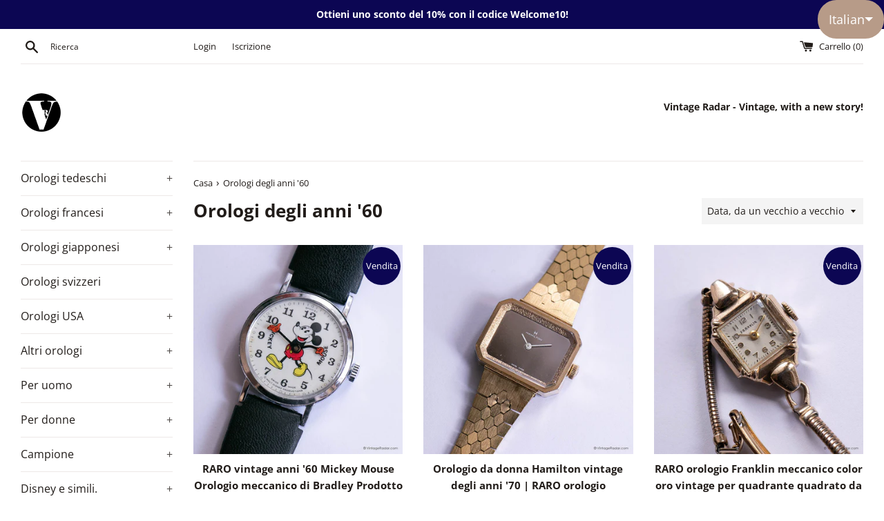

--- FILE ---
content_type: text/html; charset=utf-8
request_url: https://vintageradar.com/it/collections/1960s-watches
body_size: 40231
content:
<!doctype html>
<html class="supports-no-js" lang="it">
<head>
  <meta charset="utf-8">
  <meta http-equiv="X-UA-Compatible" content="IE=edge,chrome=1">
  <meta name="viewport" content="width=device-width,initial-scale=1">
  <meta name="theme-color" content="#CF0808">
  <link rel="canonical" href="https://vintageradar.com/it/collections/1960s-watches">
  <meta name="yandex-verification" content="f271a7fa4d0e534a" />


  
    <link rel="shortcut icon" href="//vintageradar.com/cdn/shop/files/120x120_logo_vr_32x32.png?v=1615319858" type="image/png" />
  

  <title>
  Orologi degli anni &#39;60 &ndash; Vintage Radar
  </title>

  

  <!-- /snippets/social-meta-tags.liquid -->




<meta property="og:site_name" content="Vintage Radar">
<meta property="og:url" content="https://vintageradar.com/it/collections/1960s-watches">
<meta property="og:title" content="Orologi degli anni &#39;60">
<meta property="og:type" content="product.group">
<meta property="og:description" content="Migliaia di orologi d'epoca per uomini e donne: scegliere tra una grande varietà di orologi d'epoca -* antichi.Ogni settimana aggiungiamo nuovi modelli di orologi vintage nel nostro negozio di orologi online!SHOP ORA">

<meta property="og:image" content="http://vintageradar.com/cdn/shop/files/120x120_logo_vr_1200x1200.png?v=1615319858">
<meta property="og:image:secure_url" content="https://vintageradar.com/cdn/shop/files/120x120_logo_vr_1200x1200.png?v=1615319858">


<meta name="twitter:card" content="summary_large_image">
<meta name="twitter:title" content="Orologi degli anni &#39;60">
<meta name="twitter:description" content="Migliaia di orologi d'epoca per uomini e donne: scegliere tra una grande varietà di orologi d'epoca -* antichi.Ogni settimana aggiungiamo nuovi modelli di orologi vintage nel nostro negozio di orologi online!SHOP ORA">


  <script>
    document.documentElement.className = document.documentElement.className.replace('supports-no-js', 'supports-js');

    var theme = {
      mapStrings: {
        addressError: "Errore cercando quell\u0026#39;indirizzo",
        addressNoResults: "Nessun risultato per quell\u0026#39;indirizzo",
        addressQueryLimit: "Hai superato il limite di utilizzo dell'API di Google. Considera l'aggiornamento a a \u003ca href=\"https:\/\/developers.google.com\/maps\/premium\/usage-limits\"\u003ePiano premium\u003c\/a\u003e.",
        authError: "C'è stato un problema di autenticazione del tuo account Google Maps."
      }
    }
  </script>

  <link href="//vintageradar.com/cdn/shop/t/9/assets/theme.scss.css?v=55527789300992503481754503146" rel="stylesheet" type="text/css" media="all" />

  <script>window.performance && window.performance.mark && window.performance.mark('shopify.content_for_header.start');</script><meta name="google-site-verification" content="stQIWtHOmJ8bkUTc98EQ7yaHI04LU90Ewfu54xrpM4w">
<meta name="facebook-domain-verification" content="h2cjq4vzkddjz16ttgiybhgtv9939s">
<meta name="facebook-domain-verification" content="mdiqqliavbi1ea5ajlnejx1i49tc0e">
<meta name="google-site-verification" content="h9JlE86CUdRqggfzKUJNZ8I0zI9k9rVhFh4Az_o_mCw">
<meta id="shopify-digital-wallet" name="shopify-digital-wallet" content="/25077743676/digital_wallets/dialog">
<meta name="shopify-checkout-api-token" content="c000f94d09b7824d732377e927cf8869">
<meta id="in-context-paypal-metadata" data-shop-id="25077743676" data-venmo-supported="false" data-environment="production" data-locale="it_IT" data-paypal-v4="true" data-currency="EUR">
<link rel="alternate" type="application/atom+xml" title="Feed" href="/it/collections/1960s-watches.atom" />
<link rel="next" href="/it/collections/1960s-watches?page=2">
<link rel="alternate" hreflang="x-default" href="https://vintageradar.com/collections/1960s-watches">
<link rel="alternate" hreflang="en" href="https://vintageradar.com/collections/1960s-watches">
<link rel="alternate" hreflang="de" href="https://vintageradar.com/de/collections/1960s-watches">
<link rel="alternate" hreflang="ar" href="https://vintageradar.com/ar/collections/1960s-watches">
<link rel="alternate" hreflang="fr" href="https://vintageradar.com/fr/collections/1960s-watches">
<link rel="alternate" hreflang="it" href="https://vintageradar.com/it/collections/1960s-watches">
<link rel="alternate" hreflang="es" href="https://vintageradar.com/es/collections/1960s-watches">
<link rel="alternate" hreflang="en-BR" href="https://vintageradar.com/en-br/collections/1960s-watches">
<link rel="alternate" hreflang="en-US" href="https://vintageradar.com/en-us/collections/1960s-watches">
<link rel="alternate" type="application/json+oembed" href="https://vintageradar.com/it/collections/1960s-watches.oembed">
<script async="async" src="/checkouts/internal/preloads.js?locale=it-DE"></script>
<link rel="preconnect" href="https://shop.app" crossorigin="anonymous">
<script async="async" src="https://shop.app/checkouts/internal/preloads.js?locale=it-DE&shop_id=25077743676" crossorigin="anonymous"></script>
<script id="apple-pay-shop-capabilities" type="application/json">{"shopId":25077743676,"countryCode":"RO","currencyCode":"EUR","merchantCapabilities":["supports3DS"],"merchantId":"gid:\/\/shopify\/Shop\/25077743676","merchantName":"Vintage Radar","requiredBillingContactFields":["postalAddress","email","phone"],"requiredShippingContactFields":["postalAddress","email","phone"],"shippingType":"shipping","supportedNetworks":["visa","maestro","masterCard","amex"],"total":{"type":"pending","label":"Vintage Radar","amount":"1.00"},"shopifyPaymentsEnabled":true,"supportsSubscriptions":true}</script>
<script id="shopify-features" type="application/json">{"accessToken":"c000f94d09b7824d732377e927cf8869","betas":["rich-media-storefront-analytics"],"domain":"vintageradar.com","predictiveSearch":true,"shopId":25077743676,"locale":"it"}</script>
<script>var Shopify = Shopify || {};
Shopify.shop = "vintage-radar.myshopify.com";
Shopify.locale = "it";
Shopify.currency = {"active":"EUR","rate":"1.0"};
Shopify.country = "DE";
Shopify.theme = {"name":"Simple","id":118127263895,"schema_name":"Simple","schema_version":"12.2.1","theme_store_id":578,"role":"main"};
Shopify.theme.handle = "null";
Shopify.theme.style = {"id":null,"handle":null};
Shopify.cdnHost = "vintageradar.com/cdn";
Shopify.routes = Shopify.routes || {};
Shopify.routes.root = "/it/";</script>
<script type="module">!function(o){(o.Shopify=o.Shopify||{}).modules=!0}(window);</script>
<script>!function(o){function n(){var o=[];function n(){o.push(Array.prototype.slice.apply(arguments))}return n.q=o,n}var t=o.Shopify=o.Shopify||{};t.loadFeatures=n(),t.autoloadFeatures=n()}(window);</script>
<script>
  window.ShopifyPay = window.ShopifyPay || {};
  window.ShopifyPay.apiHost = "shop.app\/pay";
  window.ShopifyPay.redirectState = null;
</script>
<script id="shop-js-analytics" type="application/json">{"pageType":"collection"}</script>
<script defer="defer" async type="module" src="//vintageradar.com/cdn/shopifycloud/shop-js/modules/v2/client.init-shop-cart-sync_DBkBYU4u.it.esm.js"></script>
<script defer="defer" async type="module" src="//vintageradar.com/cdn/shopifycloud/shop-js/modules/v2/chunk.common_Bivs4Di_.esm.js"></script>
<script type="module">
  await import("//vintageradar.com/cdn/shopifycloud/shop-js/modules/v2/client.init-shop-cart-sync_DBkBYU4u.it.esm.js");
await import("//vintageradar.com/cdn/shopifycloud/shop-js/modules/v2/chunk.common_Bivs4Di_.esm.js");

  window.Shopify.SignInWithShop?.initShopCartSync?.({"fedCMEnabled":true,"windoidEnabled":true});

</script>
<script>
  window.Shopify = window.Shopify || {};
  if (!window.Shopify.featureAssets) window.Shopify.featureAssets = {};
  window.Shopify.featureAssets['shop-js'] = {"shop-cart-sync":["modules/v2/client.shop-cart-sync_DRwX6nDW.it.esm.js","modules/v2/chunk.common_Bivs4Di_.esm.js"],"init-fed-cm":["modules/v2/client.init-fed-cm_BuvK7TtG.it.esm.js","modules/v2/chunk.common_Bivs4Di_.esm.js"],"init-windoid":["modules/v2/client.init-windoid_DIfIlX9n.it.esm.js","modules/v2/chunk.common_Bivs4Di_.esm.js"],"shop-cash-offers":["modules/v2/client.shop-cash-offers_DH2AMOrM.it.esm.js","modules/v2/chunk.common_Bivs4Di_.esm.js","modules/v2/chunk.modal_6w1UtILY.esm.js"],"shop-button":["modules/v2/client.shop-button_BWU4Ej2I.it.esm.js","modules/v2/chunk.common_Bivs4Di_.esm.js"],"init-shop-email-lookup-coordinator":["modules/v2/client.init-shop-email-lookup-coordinator_CTqdooTa.it.esm.js","modules/v2/chunk.common_Bivs4Di_.esm.js"],"shop-toast-manager":["modules/v2/client.shop-toast-manager_Bf_Cko8v.it.esm.js","modules/v2/chunk.common_Bivs4Di_.esm.js"],"shop-login-button":["modules/v2/client.shop-login-button_D0BCYDhI.it.esm.js","modules/v2/chunk.common_Bivs4Di_.esm.js","modules/v2/chunk.modal_6w1UtILY.esm.js"],"avatar":["modules/v2/client.avatar_BTnouDA3.it.esm.js"],"init-shop-cart-sync":["modules/v2/client.init-shop-cart-sync_DBkBYU4u.it.esm.js","modules/v2/chunk.common_Bivs4Di_.esm.js"],"pay-button":["modules/v2/client.pay-button_s5RWRwDl.it.esm.js","modules/v2/chunk.common_Bivs4Di_.esm.js"],"init-shop-for-new-customer-accounts":["modules/v2/client.init-shop-for-new-customer-accounts_COah5pzV.it.esm.js","modules/v2/client.shop-login-button_D0BCYDhI.it.esm.js","modules/v2/chunk.common_Bivs4Di_.esm.js","modules/v2/chunk.modal_6w1UtILY.esm.js"],"init-customer-accounts-sign-up":["modules/v2/client.init-customer-accounts-sign-up_BLOO4MoV.it.esm.js","modules/v2/client.shop-login-button_D0BCYDhI.it.esm.js","modules/v2/chunk.common_Bivs4Di_.esm.js","modules/v2/chunk.modal_6w1UtILY.esm.js"],"shop-follow-button":["modules/v2/client.shop-follow-button_DYPtBXlp.it.esm.js","modules/v2/chunk.common_Bivs4Di_.esm.js","modules/v2/chunk.modal_6w1UtILY.esm.js"],"checkout-modal":["modules/v2/client.checkout-modal_C7xF1TCw.it.esm.js","modules/v2/chunk.common_Bivs4Di_.esm.js","modules/v2/chunk.modal_6w1UtILY.esm.js"],"init-customer-accounts":["modules/v2/client.init-customer-accounts_DWzouIcw.it.esm.js","modules/v2/client.shop-login-button_D0BCYDhI.it.esm.js","modules/v2/chunk.common_Bivs4Di_.esm.js","modules/v2/chunk.modal_6w1UtILY.esm.js"],"lead-capture":["modules/v2/client.lead-capture_fXpMUDiq.it.esm.js","modules/v2/chunk.common_Bivs4Di_.esm.js","modules/v2/chunk.modal_6w1UtILY.esm.js"],"shop-login":["modules/v2/client.shop-login_DG4QDlwr.it.esm.js","modules/v2/chunk.common_Bivs4Di_.esm.js","modules/v2/chunk.modal_6w1UtILY.esm.js"],"payment-terms":["modules/v2/client.payment-terms_Bm6b8FRY.it.esm.js","modules/v2/chunk.common_Bivs4Di_.esm.js","modules/v2/chunk.modal_6w1UtILY.esm.js"]};
</script>
<script>(function() {
  var isLoaded = false;
  function asyncLoad() {
    if (isLoaded) return;
    isLoaded = true;
    var urls = ["https:\/\/cdn.shopify.com\/s\/files\/1\/2233\/5399\/t\/1\/assets\/trust_hero_25077743676.js?v=1571941194\u0026shop=vintage-radar.myshopify.com","\/\/cdn.shopify.com\/proxy\/2033a1716fcf348cee972537f16959234de29030b2227f018fbd551833b942bd\/api.goaffpro.com\/loader.js?shop=vintage-radar.myshopify.com\u0026sp-cache-control=cHVibGljLCBtYXgtYWdlPTkwMA","https:\/\/dyuszqdfuyvqq.cloudfront.net\/packs\/mf_embed_v8.js?mf_token=cd2b04ea-d7b6-474b-8a21-ef973a21c9e1\u0026shop=vintage-radar.myshopify.com"];
    for (var i = 0; i < urls.length; i++) {
      var s = document.createElement('script');
      s.type = 'text/javascript';
      s.async = true;
      s.src = urls[i];
      var x = document.getElementsByTagName('script')[0];
      x.parentNode.insertBefore(s, x);
    }
  };
  if(window.attachEvent) {
    window.attachEvent('onload', asyncLoad);
  } else {
    window.addEventListener('load', asyncLoad, false);
  }
})();</script>
<script id="__st">var __st={"a":25077743676,"offset":7200,"reqid":"8fb5363d-b7c5-4f8a-95ea-015f93ee0818-1768900788","pageurl":"vintageradar.com\/it\/collections\/1960s-watches","u":"d36431ae1e2e","p":"collection","rtyp":"collection","rid":183597990019};</script>
<script>window.ShopifyPaypalV4VisibilityTracking = true;</script>
<script id="captcha-bootstrap">!function(){'use strict';const t='contact',e='account',n='new_comment',o=[[t,t],['blogs',n],['comments',n],[t,'customer']],c=[[e,'customer_login'],[e,'guest_login'],[e,'recover_customer_password'],[e,'create_customer']],r=t=>t.map((([t,e])=>`form[action*='/${t}']:not([data-nocaptcha='true']) input[name='form_type'][value='${e}']`)).join(','),a=t=>()=>t?[...document.querySelectorAll(t)].map((t=>t.form)):[];function s(){const t=[...o],e=r(t);return a(e)}const i='password',u='form_key',d=['recaptcha-v3-token','g-recaptcha-response','h-captcha-response',i],f=()=>{try{return window.sessionStorage}catch{return}},m='__shopify_v',_=t=>t.elements[u];function p(t,e,n=!1){try{const o=window.sessionStorage,c=JSON.parse(o.getItem(e)),{data:r}=function(t){const{data:e,action:n}=t;return t[m]||n?{data:e,action:n}:{data:t,action:n}}(c);for(const[e,n]of Object.entries(r))t.elements[e]&&(t.elements[e].value=n);n&&o.removeItem(e)}catch(o){console.error('form repopulation failed',{error:o})}}const l='form_type',E='cptcha';function T(t){t.dataset[E]=!0}const w=window,h=w.document,L='Shopify',v='ce_forms',y='captcha';let A=!1;((t,e)=>{const n=(g='f06e6c50-85a8-45c8-87d0-21a2b65856fe',I='https://cdn.shopify.com/shopifycloud/storefront-forms-hcaptcha/ce_storefront_forms_captcha_hcaptcha.v1.5.2.iife.js',D={infoText:'Protetto da hCaptcha',privacyText:'Privacy',termsText:'Termini'},(t,e,n)=>{const o=w[L][v],c=o.bindForm;if(c)return c(t,g,e,D).then(n);var r;o.q.push([[t,g,e,D],n]),r=I,A||(h.body.append(Object.assign(h.createElement('script'),{id:'captcha-provider',async:!0,src:r})),A=!0)});var g,I,D;w[L]=w[L]||{},w[L][v]=w[L][v]||{},w[L][v].q=[],w[L][y]=w[L][y]||{},w[L][y].protect=function(t,e){n(t,void 0,e),T(t)},Object.freeze(w[L][y]),function(t,e,n,w,h,L){const[v,y,A,g]=function(t,e,n){const i=e?o:[],u=t?c:[],d=[...i,...u],f=r(d),m=r(i),_=r(d.filter((([t,e])=>n.includes(e))));return[a(f),a(m),a(_),s()]}(w,h,L),I=t=>{const e=t.target;return e instanceof HTMLFormElement?e:e&&e.form},D=t=>v().includes(t);t.addEventListener('submit',(t=>{const e=I(t);if(!e)return;const n=D(e)&&!e.dataset.hcaptchaBound&&!e.dataset.recaptchaBound,o=_(e),c=g().includes(e)&&(!o||!o.value);(n||c)&&t.preventDefault(),c&&!n&&(function(t){try{if(!f())return;!function(t){const e=f();if(!e)return;const n=_(t);if(!n)return;const o=n.value;o&&e.removeItem(o)}(t);const e=Array.from(Array(32),(()=>Math.random().toString(36)[2])).join('');!function(t,e){_(t)||t.append(Object.assign(document.createElement('input'),{type:'hidden',name:u})),t.elements[u].value=e}(t,e),function(t,e){const n=f();if(!n)return;const o=[...t.querySelectorAll(`input[type='${i}']`)].map((({name:t})=>t)),c=[...d,...o],r={};for(const[a,s]of new FormData(t).entries())c.includes(a)||(r[a]=s);n.setItem(e,JSON.stringify({[m]:1,action:t.action,data:r}))}(t,e)}catch(e){console.error('failed to persist form',e)}}(e),e.submit())}));const S=(t,e)=>{t&&!t.dataset[E]&&(n(t,e.some((e=>e===t))),T(t))};for(const o of['focusin','change'])t.addEventListener(o,(t=>{const e=I(t);D(e)&&S(e,y())}));const B=e.get('form_key'),M=e.get(l),P=B&&M;t.addEventListener('DOMContentLoaded',(()=>{const t=y();if(P)for(const e of t)e.elements[l].value===M&&p(e,B);[...new Set([...A(),...v().filter((t=>'true'===t.dataset.shopifyCaptcha))])].forEach((e=>S(e,t)))}))}(h,new URLSearchParams(w.location.search),n,t,e,['guest_login'])})(!0,!0)}();</script>
<script integrity="sha256-4kQ18oKyAcykRKYeNunJcIwy7WH5gtpwJnB7kiuLZ1E=" data-source-attribution="shopify.loadfeatures" defer="defer" src="//vintageradar.com/cdn/shopifycloud/storefront/assets/storefront/load_feature-a0a9edcb.js" crossorigin="anonymous"></script>
<script crossorigin="anonymous" defer="defer" src="//vintageradar.com/cdn/shopifycloud/storefront/assets/shopify_pay/storefront-65b4c6d7.js?v=20250812"></script>
<script data-source-attribution="shopify.dynamic_checkout.dynamic.init">var Shopify=Shopify||{};Shopify.PaymentButton=Shopify.PaymentButton||{isStorefrontPortableWallets:!0,init:function(){window.Shopify.PaymentButton.init=function(){};var t=document.createElement("script");t.src="https://vintageradar.com/cdn/shopifycloud/portable-wallets/latest/portable-wallets.it.js",t.type="module",document.head.appendChild(t)}};
</script>
<script data-source-attribution="shopify.dynamic_checkout.buyer_consent">
  function portableWalletsHideBuyerConsent(e){var t=document.getElementById("shopify-buyer-consent"),n=document.getElementById("shopify-subscription-policy-button");t&&n&&(t.classList.add("hidden"),t.setAttribute("aria-hidden","true"),n.removeEventListener("click",e))}function portableWalletsShowBuyerConsent(e){var t=document.getElementById("shopify-buyer-consent"),n=document.getElementById("shopify-subscription-policy-button");t&&n&&(t.classList.remove("hidden"),t.removeAttribute("aria-hidden"),n.addEventListener("click",e))}window.Shopify?.PaymentButton&&(window.Shopify.PaymentButton.hideBuyerConsent=portableWalletsHideBuyerConsent,window.Shopify.PaymentButton.showBuyerConsent=portableWalletsShowBuyerConsent);
</script>
<script data-source-attribution="shopify.dynamic_checkout.cart.bootstrap">document.addEventListener("DOMContentLoaded",(function(){function t(){return document.querySelector("shopify-accelerated-checkout-cart, shopify-accelerated-checkout")}if(t())Shopify.PaymentButton.init();else{new MutationObserver((function(e,n){t()&&(Shopify.PaymentButton.init(),n.disconnect())})).observe(document.body,{childList:!0,subtree:!0})}}));
</script>
<script id='scb4127' type='text/javascript' async='' src='https://vintageradar.com/cdn/shopifycloud/privacy-banner/storefront-banner.js'></script><link id="shopify-accelerated-checkout-styles" rel="stylesheet" media="screen" href="https://vintageradar.com/cdn/shopifycloud/portable-wallets/latest/accelerated-checkout-backwards-compat.css" crossorigin="anonymous">
<style id="shopify-accelerated-checkout-cart">
        #shopify-buyer-consent {
  margin-top: 1em;
  display: inline-block;
  width: 100%;
}

#shopify-buyer-consent.hidden {
  display: none;
}

#shopify-subscription-policy-button {
  background: none;
  border: none;
  padding: 0;
  text-decoration: underline;
  font-size: inherit;
  cursor: pointer;
}

#shopify-subscription-policy-button::before {
  box-shadow: none;
}

      </style>

<script>window.performance && window.performance.mark && window.performance.mark('shopify.content_for_header.end');</script>

  <script src="//vintageradar.com/cdn/shop/t/9/assets/jquery-1.11.0.min.js?v=32460426840832490021611573038" type="text/javascript"></script>
  <script src="//vintageradar.com/cdn/shop/t/9/assets/modernizr.min.js?v=44044439420609591321611573040" type="text/javascript"></script>

  <script src="//vintageradar.com/cdn/shop/t/9/assets/lazysizes.min.js?v=155223123402716617051611573039" async="async"></script>

  

        <link href="//vintageradar.com/cdn/shop/t/9/assets/paymentfont.scss.css?v=76035581103969749541759261471" rel="stylesheet" type="text/css" media="all" />
      
<!-- BEGIN app block: shopify://apps/seguno-popups/blocks/popup-app-embed/f53bd66f-9a20-4ce2-ae2e-ccbd0148bd4b --><meta property="seguno:shop-id" content="25077743676" />


<!-- END app block --><!-- BEGIN app block: shopify://apps/langshop/blocks/sdk/84899e01-2b29-42af-99d6-46d16daa2111 --><!-- BEGIN app snippet: config --><script type="text/javascript">
    /** Workaround for backward compatibility with old versions of localized themes */
    if (window.LangShopConfig && window.LangShopConfig.themeDynamics && window.LangShopConfig.themeDynamics.length) {
        themeDynamics = window.LangShopConfig.themeDynamics;
    } else {
        themeDynamics = [];
    }

    window.LangShopConfig = {
    "currentLanguage": "it",
    "currentCurrency": "eur",
    "currentCountry": "DE",
    "shopifyLocales": [{"code":"en","name":"Inglese","endonym_name":"English","rootUrl":"\/"},{"code":"de","name":"Tedesco","endonym_name":"Deutsch","rootUrl":"\/de"},{"code":"ar","name":"arabo","endonym_name":"العربية","rootUrl":"\/ar"},{"code":"fr","name":"Francese","endonym_name":"français","rootUrl":"\/fr"},{"code":"it","name":"Italiano","endonym_name":"Italiano","rootUrl":"\/it"},{"code":"es","name":"Spagnolo","endonym_name":"Español","rootUrl":"\/es"}    ],
    "shopifyCountries": [{"code":"AF","name":"Afghanistan", "currency":"AFN"},{"code":"AL","name":"Albania", "currency":"ALL"},{"code":"DZ","name":"Algeria", "currency":"DZD"},{"code":"UM","name":"Altre isole americane del Pacifico", "currency":"USD"},{"code":"AD","name":"Andorra", "currency":"EUR"},{"code":"AO","name":"Angola", "currency":"EUR"},{"code":"AI","name":"Anguilla", "currency":"XCD"},{"code":"AG","name":"Antigua e Barbuda", "currency":"XCD"},{"code":"SA","name":"Arabia Saudita", "currency":"SAR"},{"code":"AR","name":"Argentina", "currency":"EUR"},{"code":"AM","name":"Armenia", "currency":"AMD"},{"code":"AW","name":"Aruba", "currency":"AWG"},{"code":"AU","name":"Australia", "currency":"AUD"},{"code":"AT","name":"Austria", "currency":"EUR"},{"code":"AZ","name":"Azerbaigian", "currency":"AZN"},{"code":"BS","name":"Bahamas", "currency":"BSD"},{"code":"BH","name":"Bahrein", "currency":"EUR"},{"code":"BD","name":"Bangladesh", "currency":"BDT"},{"code":"BB","name":"Barbados", "currency":"BBD"},{"code":"BE","name":"Belgio", "currency":"EUR"},{"code":"BZ","name":"Belize", "currency":"BZD"},{"code":"BJ","name":"Benin", "currency":"XOF"},{"code":"BM","name":"Bermuda", "currency":"USD"},{"code":"BT","name":"Bhutan", "currency":"EUR"},{"code":"BY","name":"Bielorussia", "currency":"EUR"},{"code":"BO","name":"Bolivia", "currency":"BOB"},{"code":"BA","name":"Bosnia ed Erzegovina", "currency":"BAM"},{"code":"BW","name":"Botswana", "currency":"BWP"},{"code":"BR","name":"Brasile", "currency":"EUR"},{"code":"BN","name":"Brunei", "currency":"BND"},{"code":"BG","name":"Bulgaria", "currency":"EUR"},{"code":"BF","name":"Burkina Faso", "currency":"XOF"},{"code":"BI","name":"Burundi", "currency":"BIF"},{"code":"KH","name":"Cambogia", "currency":"KHR"},{"code":"CM","name":"Camerun", "currency":"XAF"},{"code":"CA","name":"Canada", "currency":"CAD"},{"code":"CV","name":"Capo Verde", "currency":"CVE"},{"code":"BQ","name":"Caraibi olandesi", "currency":"USD"},{"code":"CZ","name":"Cechia", "currency":"CZK"},{"code":"TD","name":"Ciad", "currency":"XAF"},{"code":"CL","name":"Cile", "currency":"EUR"},{"code":"CN","name":"Cina", "currency":"CNY"},{"code":"CY","name":"Cipro", "currency":"EUR"},{"code":"VA","name":"Città del Vaticano", "currency":"EUR"},{"code":"CO","name":"Colombia", "currency":"EUR"},{"code":"KM","name":"Comore", "currency":"KMF"},{"code":"CD","name":"Congo - Kinshasa", "currency":"CDF"},{"code":"CG","name":"Congo-Brazzaville", "currency":"XAF"},{"code":"KR","name":"Corea del Sud", "currency":"KRW"},{"code":"CR","name":"Costa Rica", "currency":"CRC"},{"code":"CI","name":"Costa d’Avorio", "currency":"XOF"},{"code":"HR","name":"Croazia", "currency":"EUR"},{"code":"CW","name":"Curaçao", "currency":"ANG"},{"code":"DK","name":"Danimarca", "currency":"DKK"},{"code":"DM","name":"Dominica", "currency":"XCD"},{"code":"EC","name":"Ecuador", "currency":"USD"},{"code":"EG","name":"Egitto", "currency":"EGP"},{"code":"SV","name":"El Salvador", "currency":"USD"},{"code":"AE","name":"Emirati Arabi Uniti", "currency":"AED"},{"code":"ER","name":"Eritrea", "currency":"EUR"},{"code":"EE","name":"Estonia", "currency":"EUR"},{"code":"ET","name":"Etiopia", "currency":"ETB"},{"code":"FJ","name":"Figi", "currency":"FJD"},{"code":"PH","name":"Filippine", "currency":"PHP"},{"code":"FI","name":"Finlandia", "currency":"EUR"},{"code":"FR","name":"Francia", "currency":"EUR"},{"code":"GA","name":"Gabon", "currency":"XOF"},{"code":"GM","name":"Gambia", "currency":"GMD"},{"code":"GE","name":"Georgia", "currency":"EUR"},{"code":"GS","name":"Georgia del Sud e Sandwich australi", "currency":"GBP"},{"code":"DE","name":"Germania", "currency":"EUR"},{"code":"GH","name":"Ghana", "currency":"EUR"},{"code":"JM","name":"Giamaica", "currency":"JMD"},{"code":"JP","name":"Giappone", "currency":"JPY"},{"code":"GI","name":"Gibilterra", "currency":"GBP"},{"code":"DJ","name":"Gibuti", "currency":"DJF"},{"code":"JO","name":"Giordania", "currency":"EUR"},{"code":"GR","name":"Grecia", "currency":"EUR"},{"code":"GD","name":"Grenada", "currency":"XCD"},{"code":"GL","name":"Groenlandia", "currency":"DKK"},{"code":"GP","name":"Guadalupa", "currency":"EUR"},{"code":"GT","name":"Guatemala", "currency":"GTQ"},{"code":"GG","name":"Guernsey", "currency":"GBP"},{"code":"GN","name":"Guinea", "currency":"GNF"},{"code":"GQ","name":"Guinea Equatoriale", "currency":"XAF"},{"code":"GW","name":"Guinea-Bissau", "currency":"XOF"},{"code":"GY","name":"Guyana", "currency":"GYD"},{"code":"GF","name":"Guyana francese", "currency":"EUR"},{"code":"HT","name":"Haiti", "currency":"EUR"},{"code":"HN","name":"Honduras", "currency":"HNL"},{"code":"IN","name":"India", "currency":"INR"},{"code":"ID","name":"Indonesia", "currency":"IDR"},{"code":"IQ","name":"Iraq", "currency":"EUR"},{"code":"IE","name":"Irlanda", "currency":"EUR"},{"code":"IS","name":"Islanda", "currency":"ISK"},{"code":"AC","name":"Isola Ascensione", "currency":"SHP"},{"code":"CX","name":"Isola Christmas", "currency":"AUD"},{"code":"NF","name":"Isola Norfolk", "currency":"AUD"},{"code":"IM","name":"Isola di Man", "currency":"GBP"},{"code":"AX","name":"Isole Åland", "currency":"EUR"},{"code":"KY","name":"Isole Cayman", "currency":"KYD"},{"code":"CC","name":"Isole Cocos (Keeling)", "currency":"AUD"},{"code":"CK","name":"Isole Cook", "currency":"NZD"},{"code":"FO","name":"Isole Fær Øer", "currency":"DKK"},{"code":"FK","name":"Isole Falkland", "currency":"FKP"},{"code":"PN","name":"Isole Pitcairn", "currency":"NZD"},{"code":"SB","name":"Isole Salomone", "currency":"SBD"},{"code":"TC","name":"Isole Turks e Caicos", "currency":"USD"},{"code":"VG","name":"Isole Vergini Britanniche", "currency":"USD"},{"code":"IL","name":"Israele", "currency":"ILS"},{"code":"IT","name":"Italia", "currency":"EUR"},{"code":"JE","name":"Jersey", "currency":"EUR"},{"code":"KZ","name":"Kazakistan", "currency":"KZT"},{"code":"KE","name":"Kenya", "currency":"KES"},{"code":"KG","name":"Kirghizistan", "currency":"KGS"},{"code":"KI","name":"Kiribati", "currency":"EUR"},{"code":"XK","name":"Kosovo", "currency":"EUR"},{"code":"KW","name":"Kuwait", "currency":"EUR"},{"code":"LA","name":"Laos", "currency":"LAK"},{"code":"LS","name":"Lesotho", "currency":"EUR"},{"code":"LV","name":"Lettonia", "currency":"EUR"},{"code":"LB","name":"Libano", "currency":"LBP"},{"code":"LR","name":"Liberia", "currency":"EUR"},{"code":"LY","name":"Libia", "currency":"EUR"},{"code":"LI","name":"Liechtenstein", "currency":"CHF"},{"code":"LT","name":"Lituania", "currency":"EUR"},{"code":"LU","name":"Lussemburgo", "currency":"EUR"},{"code":"MK","name":"Macedonia del Nord", "currency":"MKD"},{"code":"MG","name":"Madagascar", "currency":"EUR"},{"code":"MW","name":"Malawi", "currency":"MWK"},{"code":"MY","name":"Malaysia", "currency":"MYR"},{"code":"MV","name":"Maldive", "currency":"MVR"},{"code":"ML","name":"Mali", "currency":"XOF"},{"code":"MT","name":"Malta", "currency":"EUR"},{"code":"MA","name":"Marocco", "currency":"MAD"},{"code":"MQ","name":"Martinica", "currency":"EUR"},{"code":"MR","name":"Mauritania", "currency":"EUR"},{"code":"MU","name":"Mauritius", "currency":"MUR"},{"code":"YT","name":"Mayotte", "currency":"EUR"},{"code":"MX","name":"Messico", "currency":"EUR"},{"code":"MD","name":"Moldavia", "currency":"MDL"},{"code":"MC","name":"Monaco", "currency":"EUR"},{"code":"MN","name":"Mongolia", "currency":"MNT"},{"code":"ME","name":"Montenegro", "currency":"EUR"},{"code":"MS","name":"Montserrat", "currency":"XCD"},{"code":"MZ","name":"Mozambico", "currency":"EUR"},{"code":"MM","name":"Myanmar (Birmania)", "currency":"MMK"},{"code":"NA","name":"Namibia", "currency":"EUR"},{"code":"NR","name":"Nauru", "currency":"AUD"},{"code":"NP","name":"Nepal", "currency":"NPR"},{"code":"NI","name":"Nicaragua", "currency":"NIO"},{"code":"NE","name":"Niger", "currency":"XOF"},{"code":"NG","name":"Nigeria", "currency":"NGN"},{"code":"NU","name":"Niue", "currency":"NZD"},{"code":"NO","name":"Norvegia", "currency":"EUR"},{"code":"NC","name":"Nuova Caledonia", "currency":"XPF"},{"code":"NZ","name":"Nuova Zelanda", "currency":"NZD"},{"code":"OM","name":"Oman", "currency":"EUR"},{"code":"NL","name":"Paesi Bassi", "currency":"EUR"},{"code":"PK","name":"Pakistan", "currency":"PKR"},{"code":"PA","name":"Panamá", "currency":"USD"},{"code":"PG","name":"Papua Nuova Guinea", "currency":"PGK"},{"code":"PY","name":"Paraguay", "currency":"PYG"},{"code":"PE","name":"Perù", "currency":"PEN"},{"code":"PF","name":"Polinesia francese", "currency":"XPF"},{"code":"PL","name":"Polonia", "currency":"PLN"},{"code":"PT","name":"Portogallo", "currency":"EUR"},{"code":"QA","name":"Qatar", "currency":"QAR"},{"code":"HK","name":"RAS di Hong Kong", "currency":"HKD"},{"code":"MO","name":"RAS di Macao", "currency":"MOP"},{"code":"GB","name":"Regno Unito", "currency":"GBP"},{"code":"CF","name":"Repubblica Centrafricana", "currency":"XAF"},{"code":"DO","name":"Repubblica Dominicana", "currency":"DOP"},{"code":"RE","name":"Riunione", "currency":"EUR"},{"code":"RO","name":"Romania", "currency":"RON"},{"code":"RW","name":"Ruanda", "currency":"RWF"},{"code":"RU","name":"Russia", "currency":"EUR"},{"code":"EH","name":"Sahara occidentale", "currency":"MAD"},{"code":"KN","name":"Saint Kitts e Nevis", "currency":"XCD"},{"code":"LC","name":"Saint Lucia", "currency":"XCD"},{"code":"MF","name":"Saint Martin", "currency":"EUR"},{"code":"VC","name":"Saint Vincent e Grenadine", "currency":"XCD"},{"code":"BL","name":"Saint-Barthélemy", "currency":"EUR"},{"code":"PM","name":"Saint-Pierre e Miquelon", "currency":"EUR"},{"code":"WS","name":"Samoa", "currency":"WST"},{"code":"SM","name":"San Marino", "currency":"EUR"},{"code":"SH","name":"Sant’Elena", "currency":"SHP"},{"code":"ST","name":"São Tomé e Príncipe", "currency":"STD"},{"code":"SN","name":"Senegal", "currency":"XOF"},{"code":"RS","name":"Serbia", "currency":"RSD"},{"code":"SC","name":"Seychelles", "currency":"EUR"},{"code":"SL","name":"Sierra Leone", "currency":"SLL"},{"code":"SG","name":"Singapore", "currency":"SGD"},{"code":"SX","name":"Sint Maarten", "currency":"ANG"},{"code":"SK","name":"Slovacchia", "currency":"EUR"},{"code":"SI","name":"Slovenia", "currency":"EUR"},{"code":"SO","name":"Somalia", "currency":"EUR"},{"code":"ES","name":"Spagna", "currency":"EUR"},{"code":"LK","name":"Sri Lanka", "currency":"LKR"},{"code":"US","name":"Stati Uniti", "currency":"USD"},{"code":"SS","name":"Sud Sudan", "currency":"EUR"},{"code":"ZA","name":"Sudafrica", "currency":"EUR"},{"code":"SD","name":"Sudan", "currency":"EUR"},{"code":"SR","name":"Suriname", "currency":"EUR"},{"code":"SJ","name":"Svalbard e Jan Mayen", "currency":"EUR"},{"code":"SE","name":"Svezia", "currency":"SEK"},{"code":"CH","name":"Svizzera", "currency":"CHF"},{"code":"TJ","name":"Tagikistan", "currency":"TJS"},{"code":"TW","name":"Taiwan", "currency":"TWD"},{"code":"TZ","name":"Tanzania", "currency":"TZS"},{"code":"TF","name":"Terre australi francesi", "currency":"EUR"},{"code":"PS","name":"Territori palestinesi", "currency":"ILS"},{"code":"IO","name":"Territorio britannico dell’Oceano Indiano", "currency":"USD"},{"code":"TH","name":"Thailandia", "currency":"THB"},{"code":"TL","name":"Timor Est", "currency":"USD"},{"code":"TG","name":"Togo", "currency":"XOF"},{"code":"TK","name":"Tokelau", "currency":"NZD"},{"code":"TO","name":"Tonga", "currency":"TOP"},{"code":"TT","name":"Trinidad e Tobago", "currency":"TTD"},{"code":"TA","name":"Tristan da Cunha", "currency":"GBP"},{"code":"TN","name":"Tunisia", "currency":"EUR"},{"code":"TR","name":"Turchia", "currency":"EUR"},{"code":"TM","name":"Turkmenistan", "currency":"EUR"},{"code":"TV","name":"Tuvalu", "currency":"AUD"},{"code":"UA","name":"Ucraina", "currency":"UAH"},{"code":"UG","name":"Uganda", "currency":"UGX"},{"code":"HU","name":"Ungheria", "currency":"HUF"},{"code":"UY","name":"Uruguay", "currency":"UYU"},{"code":"UZ","name":"Uzbekistan", "currency":"UZS"},{"code":"VU","name":"Vanuatu", "currency":"VUV"},{"code":"VE","name":"Venezuela", "currency":"USD"},{"code":"VN","name":"Vietnam", "currency":"VND"},{"code":"WF","name":"Wallis e Futuna", "currency":"XPF"},{"code":"YE","name":"Yemen", "currency":"YER"},{"code":"ZM","name":"Zambia", "currency":"EUR"},{"code":"ZW","name":"Zimbabwe", "currency":"USD"},{"code":"SZ","name":"eSwatini", "currency":"EUR"}    ],
    "shopifyCurrencies": ["AED","AFN","ALL","AMD","ANG","AUD","AWG","AZN","BAM","BBD","BDT","BIF","BND","BOB","BSD","BWP","BZD","CAD","CDF","CHF","CNY","CRC","CVE","CZK","DJF","DKK","DOP","DZD","EGP","ETB","EUR","FJD","FKP","GBP","GMD","GNF","GTQ","GYD","HKD","HNL","HUF","IDR","ILS","INR","ISK","JMD","JPY","KES","KGS","KHR","KMF","KRW","KYD","KZT","LAK","LBP","LKR","MAD","MDL","MKD","MMK","MNT","MOP","MUR","MVR","MWK","MYR","NGN","NIO","NPR","NZD","PEN","PGK","PHP","PKR","PLN","PYG","QAR","RON","RSD","RWF","SAR","SBD","SEK","SGD","SHP","SLL","STD","THB","TJS","TOP","TTD","TWD","TZS","UAH","UGX","USD","UYU","UZS","VND","VUV","WST","XAF","XCD","XOF","XPF","YER"],
    "originalLanguage": {"code":"en","alias":null,"title":"English","icon":"https:\/\/cdn.shopify.com\/s\/files\/1\/0250\/7774\/3676\/files\/sdd2.jpg?v=1663343403","published":true,"active":false},
    "targetLanguages": [{"code":"ar","alias":null,"title":"Arabic","icon":null,"published":true,"active":true},{"code":"de","alias":null,"title":"German","icon":null,"published":true,"active":true},{"code":"es","alias":null,"title":"Spanish","icon":null,"published":true,"active":true},{"code":"fr","alias":null,"title":"French","icon":null,"published":true,"active":true},{"code":"it","alias":null,"title":"Italian","icon":null,"published":true,"active":true},{"code":"pt-BR","alias":null,"title":"Portuguese (Brazil)","icon":null,"published":true,"active":false},{"code":"zh-CN","alias":null,"title":"Chinese (China)","icon":null,"published":true,"active":false}],
    "languagesSwitchers": {"languageCurrency":{"status":"published","desktop":{"isActive":true,"generalCustomize":{"template":null,"displayed":"language","language":"name","languageFlag":false,"currency":"code","currencyFlag":false,"switcher":"floating","position":"top-right","verticalSliderValue":0,"verticalSliderDimension":"px","horizontalSliderValue":0,"horizontalSliderDimension":"px"},"advancedCustomize":{"switcherStyle":{"flagRounding":99,"flagRoundingDimension":"px","flagPosition":"left","backgroundColor":"#B79B88","padding":{"left":16,"top":14,"right":16,"bottom":14},"paddingDimension":"px","fontSize":18,"fontSizeDimension":"px","fontFamily":"inherit","fontColor":"#FFFFFF","borderWidth":0,"borderWidthDimension":"px","borderRadius":99,"borderRadiusDimension":"px","borderColor":"#FFFFFF"},"dropDownStyle":{"backgroundColor":"#B79B88","padding":{"left":16,"top":14,"right":16,"bottom":14},"paddingDimension":"px","fontSize":18,"fontSizeDimension":"px","fontFamily":"inherit","fontColor":"#FFFFFF","borderWidth":0,"borderWidthDimension":"px","borderRadius":25,"borderRadiusDimension":"px","borderColor":"#FFFFFF"},"arrow":{"size":6,"sizeDimension":"px","color":"#FFFFFF"}}},"mobile":{"isActive":true,"sameAsDesktop":false,"generalCustomize":{"template":null,"displayed":"language","language":"code","languageFlag":false,"currency":"code","currencyFlag":false,"switcher":"floating","position":"top-left","verticalSliderValue":0,"verticalSliderDimension":"px","horizontalSliderValue":0,"horizontalSliderDimension":"px"},"advancedCustomize":{"switcherStyle":{"flagRounding":0,"flagRoundingDimension":"px","flagPosition":"left","backgroundColor":"#FDFDFD","padding":{"left":16,"top":16,"right":16,"bottom":16},"paddingDimension":"px","fontSize":14,"fontSizeDimension":"px","fontFamily":"inherit","fontColor":"#202223","borderWidth":0,"borderWidthDimension":"px","borderRadius":4,"borderRadiusDimension":"px","borderColor":"#FFFFFF"},"dropDownStyle":{"backgroundColor":"#FDFDFD","padding":{"left":16,"top":16,"right":16,"bottom":16},"paddingDimension":"px","fontSize":18,"fontSizeDimension":"px","fontFamily":"inherit","fontColor":"#202223","borderWidth":0,"borderWidthDimension":"px","borderRadius":4,"borderRadiusDimension":"px","borderColor":"#FFFFFF"},"arrow":{"size":6,"sizeDimension":"px","color":"#000000"}}}},"autoDetection":{"status":"disabled","alertType":"banner","popupContainer":{"position":"center","backgroundColor":"#FFFFFF","width":700,"widthDimension":"px","padding":{"left":20,"top":20,"right":20,"bottom":20},"paddingDimension":"px","borderWidth":0,"borderWidthDimension":"px","borderRadius":8,"borderRadiusDimension":"px","borderColor":"#FFFFFF","fontSize":18,"fontSizeDimension":"px","fontFamily":"inherit","fontColor":"#202223"},"bannerContainer":{"position":"top","backgroundColor":"#FFFFFF","width":8,"widthDimension":"px","padding":{"left":20,"top":20,"right":20,"bottom":20},"paddingDimension":"px","borderWidth":0,"borderWidthDimension":"px","borderRadius":8,"borderRadiusDimension":"px","borderColor":"#FFFFFF","fontSize":18,"fontSizeDimension":"px","fontFamily":"inherit","fontColor":"#202223"},"selectorContainer":{"backgroundColor":"#FFFFFF","padding":{"left":8,"top":8,"right":8,"bottom":8},"paddingDimension":"px","borderWidth":0,"borderWidthDimension":"px","borderRadius":8,"borderRadiusDimension":"px","borderColor":"#FFFFFF","fontSize":18,"fontSizeDimension":"px","fontFamily":"inherit","fontColor":"#202223"},"button":{"backgroundColor":"#FFFFFF","padding":{"left":8,"top":8,"right":8,"bottom":8},"paddingDimension":"px","borderWidth":0,"borderWidthDimension":"px","borderRadius":8,"borderRadiusDimension":"px","borderColor":"#FFFFFF","fontSize":18,"fontSizeDimension":"px","fontFamily":"inherit","fontColor":"#202223"},"closeIcon":{"size":16,"sizeDimension":"px","color":"#1D1D1D"}}},
    "defaultCurrency": {"code":"eur","title":"Euro","icon":null,"rate":1.0028,"formatWithCurrency":"€{{amount_with_comma_separator}} EUR","formatWithoutCurrency":"€{{amount_with_comma_separator}}"},
    "targetCurrencies": [{"code":"aed","title":"UAE Dirham","icon":null,"rate":3.6731,"formatWithCurrency":" {{amount}} AED","formatWithoutCurrency":" {{amount}}","id":"aed"},{"code":"usd","title":"US Dollar","icon":null,"rate":1,"formatWithCurrency":"${{amount}} USD","formatWithoutCurrency":"${{amount}}","id":"usd"},{"code":"chf","title":"Swiss Franc","icon":null,"rate":0.9533,"formatWithCurrency":" {{amount}} CHF","formatWithoutCurrency":" {{amount}}","id":"chf"},{"code":"gbp","title":"Pound Sterling","icon":null,"rate":0.8236,"formatWithCurrency":"£{{amount}} GBP","formatWithoutCurrency":"£{{amount}}","id":"gbp"}],
    "currenciesSwitchers": [{"id":4891149216,"title":null,"type":"modal","status":"published","display":"icons","position":"top-right","offset":"38px -5px","shortTitles":true,"isolateStyles":false,"icons":"square","sprite":"symbols","defaultStyles":true,"devices":{"mobile":{"visible":false,"minWidth":null,"maxWidth":{"value":30,"dimension":"px"}},"tablet":{"visible":true,"minWidth":{"value":481,"dimension":"px"},"maxWidth":{"value":1023,"dimension":"px"}},"desktop":{"visible":true,"minWidth":{"value":1024,"dimension":"px"},"maxWidth":null}},"styles":{"dropdown":{"activeContainer":{"padding":{"top":{"value":10,"dimension":"px"},"right":{"value":3,"dimension":"px"},"bottom":{"value":3,"dimension":"px"},"left":{"value":9,"dimension":"px"}},"background":"rgba(255, 255, 255, 0.95)","borderRadius":{"topLeft":{"value":0,"dimension":"px"},"topRight":{"value":0,"dimension":"px"},"bottomLeft":{"value":0,"dimension":"px"},"bottomRight":{"value":0,"dimension":"px"}},"borderTop":{"color":"rgba(224, 224, 224, 1)","style":"solid","width":{"value":1,"dimension":"px"}},"borderRight":{"color":"rgba(224, 224, 224, 1)","style":"solid","width":{"value":1,"dimension":"px"}},"borderBottom":{"color":"rgba(224, 224, 224, 1)","style":"solid","width":{"value":1,"dimension":"px"}},"borderLeft":{"color":"rgba(224, 224, 224, 1)","style":"solid","width":{"value":1,"dimension":"px"}}},"activeContainerHovered":null,"activeItem":{"fontSize":{"value":13,"dimension":"px"},"fontFamily":"Open Sans","color":"rgba(39, 46, 49, 1)"},"activeItemHovered":null,"activeItemIcon":{"offset":{"value":10,"dimension":"px"},"position":"left"},"dropdownContainer":{"animation":"sliding","background":"rgba(255, 255, 255, 0.95)","borderRadius":{"topLeft":{"value":0,"dimension":"px"},"topRight":{"value":0,"dimension":"px"},"bottomLeft":{"value":0,"dimension":"px"},"bottomRight":{"value":0,"dimension":"px"}},"borderTop":{"color":"rgba(224, 224, 224, 1)","style":"solid","width":{"value":1,"dimension":"px"}},"borderRight":{"color":"rgba(224, 224, 224, 1)","style":"solid","width":{"value":1,"dimension":"px"}},"borderBottom":{"color":"rgba(224, 224, 224, 1)","style":"solid","width":{"value":1,"dimension":"px"}},"borderLeft":{"color":"rgba(224, 224, 224, 1)","style":"solid","width":{"value":1,"dimension":"px"}},"padding":{"top":{"value":0,"dimension":"px"},"right":{"value":0,"dimension":"px"},"bottom":{"value":0,"dimension":"px"},"left":{"value":0,"dimension":"px"}}},"dropdownContainerHovered":null,"dropdownItem":{"padding":{"top":{"value":8,"dimension":"px"},"right":{"value":10,"dimension":"px"},"bottom":{"value":8,"dimension":"px"},"left":{"value":10,"dimension":"px"}},"fontSize":{"value":13,"dimension":"px"},"fontFamily":"Open Sans","color":"rgba(39, 46, 49, 1)"},"dropdownItemHovered":{"color":"rgba(27, 160, 227, 1)"},"dropdownItemIcon":{"position":"left","offset":{"value":10,"dimension":"px"}},"arrow":{"color":"rgba(39, 46, 49, 1)","position":"right","offset":{"value":20,"dimension":"px"},"size":{"value":6,"dimension":"px"}}},"inline":{"container":{"background":"rgba(255,255,255,.95)","borderRadius":{"topLeft":{"value":4,"dimension":"px"},"topRight":{"value":4,"dimension":"px"},"bottomLeft":{"value":4,"dimension":"px"},"bottomRight":{"value":4,"dimension":"px"}},"borderTop":{"color":"rgba(224, 224, 224, 1)","style":"solid","width":{"value":1,"dimension":"px"}},"borderRight":{"color":"rgba(224, 224, 224, 1)","style":"solid","width":{"value":1,"dimension":"px"}},"borderBottom":{"color":"rgba(224, 224, 224, 1)","style":"solid","width":{"value":1,"dimension":"px"}},"borderLeft":{"color":"rgba(224, 224, 224, 1)","style":"solid","width":{"value":1,"dimension":"px"}}},"containerHovered":null,"item":{"background":"transparent","padding":{"top":{"value":8,"dimension":"px"},"right":{"value":10,"dimension":"px"},"bottom":{"value":8,"dimension":"px"},"left":{"value":10,"dimension":"px"}},"fontSize":{"value":13,"dimension":"px"},"fontFamily":"Open Sans","color":"rgba(39, 46, 49, 1)"},"itemHovered":{"background":"rgba(245, 245, 245, 1)","color":"rgba(39, 46, 49, 1)"},"itemActive":{"background":"rgba(245, 245, 245, 1)","color":"rgba(27, 160, 227, 1)"},"itemIcon":{"position":"left","offset":{"value":10,"dimension":"px"}}},"ios":{"activeContainer":{"padding":{"top":{"value":0,"dimension":"px"},"right":{"value":0,"dimension":"px"},"bottom":{"value":0,"dimension":"px"},"left":{"value":0,"dimension":"px"}},"background":"rgba(255,255,255,.95)","borderRadius":{"topLeft":{"value":0,"dimension":"px"},"topRight":{"value":0,"dimension":"px"},"bottomLeft":{"value":0,"dimension":"px"},"bottomRight":{"value":0,"dimension":"px"}},"borderTop":{"color":"rgba(224, 224, 224, 1)","style":"solid","width":{"value":1,"dimension":"px"}},"borderRight":{"color":"rgba(224, 224, 224, 1)","style":"solid","width":{"value":1,"dimension":"px"}},"borderBottom":{"color":"rgba(224, 224, 224, 1)","style":"solid","width":{"value":1,"dimension":"px"}},"borderLeft":{"color":"rgba(224, 224, 224, 1)","style":"solid","width":{"value":1,"dimension":"px"}}},"activeContainerHovered":null,"activeItem":{"fontSize":{"value":13,"dimension":"px"},"fontFamily":"Open Sans","color":"rgba(39, 46, 49, 1)","padding":{"top":{"value":8,"dimension":"px"},"right":{"value":10,"dimension":"px"},"bottom":{"value":8,"dimension":"px"},"left":{"value":10,"dimension":"px"}}},"activeItemHovered":null,"activeItemIcon":{"position":"left","offset":{"value":10,"dimension":"px"}},"modalOverlay":{"background":"rgba(0, 0, 0, 0.7)"},"wheelButtonsContainer":{"background":"rgba(255, 255, 255, 1)","padding":{"top":{"value":8,"dimension":"px"},"right":{"value":10,"dimension":"px"},"bottom":{"value":8,"dimension":"px"},"left":{"value":10,"dimension":"px"}},"borderTop":{"color":"rgba(224, 224, 224, 1)","style":"solid","width":{"value":0,"dimension":"px"}},"borderRight":{"color":"rgba(224, 224, 224, 1)","style":"solid","width":{"value":0,"dimension":"px"}},"borderBottom":{"color":"rgba(224, 224, 224, 1)","style":"solid","width":{"value":1,"dimension":"px"}},"borderLeft":{"color":"rgba(224, 224, 224, 1)","style":"solid","width":{"value":0,"dimension":"px"}}},"wheelCloseButton":{"fontSize":{"value":14,"dimension":"px"},"fontFamily":"Open Sans","color":"rgba(39, 46, 49, 1)","fontWeight":"bold"},"wheelCloseButtonHover":null,"wheelSubmitButton":{"fontSize":{"value":14,"dimension":"px"},"fontFamily":"Open Sans","color":"rgba(39, 46, 49, 1)","fontWeight":"bold"},"wheelSubmitButtonHover":null,"wheelPanelContainer":{"background":"rgba(255, 255, 255, 1)"},"wheelLine":{"borderTop":{"color":"rgba(224, 224, 224, 1)","style":"solid","width":{"value":1,"dimension":"px"}},"borderRight":{"color":"rgba(224, 224, 224, 1)","style":"solid","width":{"value":0,"dimension":"px"}},"borderBottom":{"color":"rgba(224, 224, 224, 1)","style":"solid","width":{"value":1,"dimension":"px"}},"borderLeft":{"color":"rgba(224, 224, 224, 1)","style":"solid","width":{"value":0,"dimension":"px"}}},"wheelItem":{"background":"transparent","padding":{"top":{"value":8,"dimension":"px"},"right":{"value":10,"dimension":"px"},"bottom":{"value":8,"dimension":"px"},"left":{"value":10,"dimension":"px"}},"fontSize":{"value":13,"dimension":"px"},"fontFamily":"Open Sans","color":"rgba(39, 46, 49, 1)","justifyContent":"flex-start"},"wheelItemIcon":{"position":"left","offset":{"value":10,"dimension":"px"}}},"modal":{"activeContainer":{"padding":{"top":{"value":0,"dimension":"px"},"right":{"value":0,"dimension":"px"},"bottom":{"value":0,"dimension":"px"},"left":{"value":0,"dimension":"px"}},"background":"rgba(255,255,255,.95)","borderRadius":{"topLeft":{"value":0,"dimension":"px"},"topRight":{"value":0,"dimension":"px"},"bottomLeft":{"value":0,"dimension":"px"},"bottomRight":{"value":0,"dimension":"px"}},"borderTop":{"color":"rgba(224, 224, 224, 1)","style":"solid","width":{"value":1,"dimension":"px"}},"borderRight":{"color":"rgba(224, 224, 224, 1)","style":"solid","width":{"value":1,"dimension":"px"}},"borderBottom":{"color":"rgba(224, 224, 224, 1)","style":"solid","width":{"value":1,"dimension":"px"}},"borderLeft":{"color":"rgba(224, 224, 224, 1)","style":"solid","width":{"value":1,"dimension":"px"}}},"activeContainerHovered":null,"activeItem":{"fontSize":{"value":13,"dimension":"px"},"fontFamily":"Open Sans","color":"rgba(39, 46, 49, 1)","padding":{"top":{"value":8,"dimension":"px"},"right":{"value":10,"dimension":"px"},"bottom":{"value":8,"dimension":"px"},"left":{"value":10,"dimension":"px"}}},"activeItemHovered":null,"activeItemIcon":{"position":"left","offset":{"value":10,"dimension":"px"}},"modalOverlay":{"background":"rgba(0, 0, 0, 0.7)"},"modalContent":{"animation":"sliding-down","background":"rgba(255, 255, 255, 1)","maxHeight":{"value":80,"dimension":"vh"},"maxWidth":{"value":80,"dimension":"vw"},"width":{"value":320,"dimension":"px"}},"modalContentHover":null,"modalItem":{"reverseElements":true,"fontSize":{"value":11,"dimension":"px"},"fontFamily":"Open Sans","color":"rgba(102, 102, 102, 1)","textTransform":"uppercase","fontWeight":"bold","justifyContent":"space-between","letterSpacing":{"value":3,"dimension":"px"},"padding":{"top":{"value":20,"dimension":"px"},"right":{"value":26,"dimension":"px"},"bottom":{"value":20,"dimension":"px"},"left":{"value":26,"dimension":"px"}}},"modalItemIcon":{"offset":{"value":20,"dimension":"px"}},"modalItemRadio":{"size":{"value":20,"dimension":"px"},"offset":{"value":20,"dimension":"px"},"color":"rgba(193, 202, 202, 1)"},"modalItemHovered":{"background":"rgba(255, 103, 99, 0.5)","color":"rgba(254, 236, 233, 1)"},"modalItemHoveredRadio":{"size":{"value":20,"dimension":"px"},"offset":{"value":20,"dimension":"px"},"color":"rgba(254, 236, 233, 1)"},"modalActiveItem":{"fontSize":{"value":15,"dimension":"px"},"color":"rgba(254, 236, 233, 1)","background":"rgba(255, 103, 99, 1)"},"modalActiveItemRadio":{"size":{"value":24,"dimension":"px"},"offset":{"value":18,"dimension":"px"},"color":"rgba(255, 255, 255, 1)"},"modalActiveItemHovered":null,"modalActiveItemHoveredRadio":null},"select":{"container":{"background":"rgba(255,255,255, 1)","borderRadius":{"topLeft":{"value":4,"dimension":"px"},"topRight":{"value":4,"dimension":"px"},"bottomLeft":{"value":4,"dimension":"px"},"bottomRight":{"value":4,"dimension":"px"}},"borderTop":{"color":"rgba(204, 204, 204, 1)","style":"solid","width":{"value":1,"dimension":"px"}},"borderRight":{"color":"rgba(204, 204, 204, 1)","style":"solid","width":{"value":1,"dimension":"px"}},"borderBottom":{"color":"rgba(204, 204, 204, 1)","style":"solid","width":{"value":1,"dimension":"px"}},"borderLeft":{"color":"rgba(204, 204, 204, 1)","style":"solid","width":{"value":1,"dimension":"px"}}},"text":{"padding":{"top":{"value":5,"dimension":"px"},"right":{"value":8,"dimension":"px"},"bottom":{"value":5,"dimension":"px"},"left":{"value":8,"dimension":"px"}},"fontSize":{"value":13,"dimension":"px"},"fontFamily":"Open Sans","color":"rgba(39, 46, 49, 1)","lineHeight":{"value":13,"dimension":"px"}}}}}],
    "languageDetection": "browser",
    "languagesCountries": [{"code":"en","countries":["as","ai","ag","aw","au","bs","bd","bb","bz","bm","bw","br","io","bn","kh","ca","ky","cx","cc","ck","cy","dm","et","fk","fj","gm","gh","gi","gr","gl","gd","gu","gg","gy","hk","in","id","ie","im","jm","je","ke","ki","kr","la","ls","lr","my","mv","mt","mh","mu","fm","ms","na","nr","np","an","nz","ng","nu","nf","mp","pk","pw","pg","ph","pn","rw","sh","kn","lc","vc","ws","sc","sl","sg","sb","za","gs","lk","sr","sz","tz","th","tl","tk","to","tt","tc","tv","ug","ua","gb","us","um","vn","vg","vi","zm","zw","bq","ss","sx","cw"]},{"code":"de","countries":["at","be","dk","de","is","it","li","lu","ch"]},{"code":"fr","countries":["bj","bf","bi","cm","cf","cg","cd","ci","dj","fr","gf","pf","tf","ga","gp","gn","ht","va","mg","ml","mq","yt","mc","nc","ne","re","bl","mf","pm","sn","tg","vu","wf"]},{"code":"ar","countries":["dz","bh","td","km","eg","er","iq","il","jo","kw","lb","ly","mr","ma","om","ps","qa","sa","so","sd","sy","tn","ae","eh","ye"]},{"code":"es","countries":["ar","bo","cl","co","cr","cu","do","ec","sv","gq","gt","hn","mx","ni","pa","py","pe","pr","es","uy","ve"]},{"code":"pt-BR","countries":[]}],
    "languagesBrowsers": [{"code":"en","browsers":["en"]},{"code":"de","browsers":[]},{"code":"fr","browsers":["fr"]},{"code":"ar","browsers":["ar"]},{"code":"es","browsers":["es"]},{"code":"pt-BR","browsers":["pt-BR"]},{"code":"zh-CN","browsers":["zh-CN"]}],
    "currencyDetection": "location",
    "currenciesLanguages": [{"code":"eur","languages":["sq","eu","bs","br","ca","co","hr","et","fi","fy","gl","el","hu","ga","la","mt","oc","ru","sr","sh","sk","sl","sv","tr"]},{"code":"usd","languages":["zh","nl","en","fil","haw","id","ja","es","to"]},{"code":"aed","languages":["ar","hi","fa","ur"]},{"code":"gbp","languages":["pt","gd","cy"]},{"code":"chf","languages":["fr","de","it","rm"]}],
    "currenciesCountries": [{"code":"eur","countries":["ad","at","ax","be","bl","cy","de","ee","es","fi","fr","gf","gp","gr","ie","it","xk","lu","mc","me","mf","mq","mt","nl","pm","pt","re","si","sk","sm","tf","va","yt"]},{"code":"usd","countries":["as","bq","ec","fm","gu","io","mh","mp","pr","pw","sv","tc","tl","um","us","vg","vi","ca","au","mx","sg","in","ph","br","my","eg","jp"]},{"code":"aed","countries":["ae"]},{"code":"gbp","countries":["gb","gg","gs","im","je"]},{"code":"chf","countries":["ch","li"]}],
    "recommendationAlert": {"type":"banner","status":"published","isolateStyles":false,"styles":{"banner":{"bannerContainer":{"position":"top","spacing":10,"borderTop":{"color":"rgba(0,0,0,0.2)","style":"solid","width":{"value":0,"dimension":"px"}},"borderRight":{"color":"rgba(0,0,0,0.2)","style":"solid","width":{"value":0,"dimension":"px"}},"borderBottom":{"color":"rgba(0,0,0,0.2)","style":"solid","width":{"value":1,"dimension":"px"}},"borderLeft":{"color":"rgba(0,0,0,0.2)","style":"solid","width":{"value":0,"dimension":"px"}},"padding":{"top":{"value":23,"dimension":"px"},"right":{"value":55,"dimension":"px"},"bottom":{"value":23,"dimension":"px"},"left":{"value":55,"dimension":"px"}},"background":"rgba(255, 255, 255, 1)"},"bannerMessage":{"fontSize":{"value":16,"dimension":"px"}},"selectorContainer":{"background":"rgba(244,244,244, 1)","borderRadius":{"topLeft":{"value":2,"dimension":"px"},"topRight":{"value":2,"dimension":"px"},"bottomLeft":{"value":2,"dimension":"px"},"bottomRight":{"value":2,"dimension":"px"}},"borderTop":{"color":"rgba(204, 204, 204, 1)","style":"solid","width":{"value":0,"dimension":"px"}},"borderRight":{"color":"rgba(204, 204, 204, 1)","style":"solid","width":{"value":0,"dimension":"px"}},"borderBottom":{"color":"rgba(204, 204, 204, 1)","style":"solid","width":{"value":0,"dimension":"px"}},"borderLeft":{"color":"rgba(204, 204, 204, 1)","style":"solid","width":{"value":0,"dimension":"px"}}},"selectorContainerHovered":null,"selectorText":{"padding":{"top":{"value":8,"dimension":"px"},"right":{"value":8,"dimension":"px"},"bottom":{"value":8,"dimension":"px"},"left":{"value":8,"dimension":"px"}},"fontSize":{"value":16,"dimension":"px"},"fontFamily":"Open Sans","color":"rgba(39, 46, 49, 1)"},"selectorTextHovered":null,"changeButton":{"borderTop":{"color":"transparent","style":"solid","width":{"value":0,"dimension":"px"}},"borderRight":{"color":"transparent","style":"solid","width":{"value":0,"dimension":"px"}},"borderBottom":{"color":"transparent","style":"solid","width":{"value":0,"dimension":"px"}},"borderLeft":{"color":"transparent","style":"solid","width":{"value":0,"dimension":"px"}},"fontSize":{"value":16,"dimension":"px"},"borderRadius":{"topLeft":{"value":2,"dimension":"px"},"topRight":{"value":2,"dimension":"px"},"bottomLeft":{"value":2,"dimension":"px"},"bottomRight":{"value":2,"dimension":"px"}},"padding":{"top":{"value":8,"dimension":"px"},"right":{"value":8,"dimension":"px"},"bottom":{"value":8,"dimension":"px"},"left":{"value":8,"dimension":"px"}},"background":"rgba(0, 0, 0, 1)","color":"rgba(255, 255, 255, 1)"},"changeButtonHovered":null,"closeButton":{"fontSize":{"value":16,"dimension":"px"},"color":"rgba(0, 0, 0, 1)"},"closeButtonHovered":null},"popup":{"popupContainer":{"maxWidth":{"value":30,"dimension":"rem"},"position":"bottom-left","spacing":10,"offset":{"value":1,"dimension":"em"},"borderTop":{"color":"rgba(0,0,0,0.2)","style":"solid","width":{"value":0,"dimension":"px"}},"borderRight":{"color":"rgba(0,0,0,0.2)","style":"solid","width":{"value":0,"dimension":"px"}},"borderBottom":{"color":"rgba(0,0,0,0.2)","style":"solid","width":{"value":1,"dimension":"px"}},"borderLeft":{"color":"rgba(0,0,0,0.2)","style":"solid","width":{"value":0,"dimension":"px"}},"borderRadius":{"topLeft":{"value":0,"dimension":"px"},"topRight":{"value":0,"dimension":"px"},"bottomLeft":{"value":0,"dimension":"px"},"bottomRight":{"value":0,"dimension":"px"}},"padding":{"top":{"value":15,"dimension":"px"},"right":{"value":20,"dimension":"px"},"bottom":{"value":15,"dimension":"px"},"left":{"value":20,"dimension":"px"}},"background":"rgba(255, 255, 255, 1)"},"popupMessage":{"fontSize":{"value":16,"dimension":"px"}},"selectorContainer":{"background":"rgba(244,244,244, 1)","borderRadius":{"topLeft":{"value":2,"dimension":"px"},"topRight":{"value":2,"dimension":"px"},"bottomLeft":{"value":2,"dimension":"px"},"bottomRight":{"value":2,"dimension":"px"}},"borderTop":{"color":"rgba(204, 204, 204, 1)","style":"solid","width":{"value":0,"dimension":"px"}},"borderRight":{"color":"rgba(204, 204, 204, 1)","style":"solid","width":{"value":0,"dimension":"px"}},"borderBottom":{"color":"rgba(204, 204, 204, 1)","style":"solid","width":{"value":0,"dimension":"px"}},"borderLeft":{"color":"rgba(204, 204, 204, 1)","style":"solid","width":{"value":0,"dimension":"px"}}},"selectorContainerHovered":null,"selectorText":{"padding":{"top":{"value":8,"dimension":"px"},"right":{"value":8,"dimension":"px"},"bottom":{"value":8,"dimension":"px"},"left":{"value":8,"dimension":"px"}},"fontSize":{"value":16,"dimension":"px"},"fontFamily":"Open Sans","color":"rgba(39, 46, 49, 1)"},"selectorTextHovered":null,"changeButton":{"borderTop":{"color":"transparent","style":"solid","width":{"value":0,"dimension":"px"}},"borderRight":{"color":"transparent","style":"solid","width":{"value":0,"dimension":"px"}},"borderBottom":{"color":"transparent","style":"solid","width":{"value":0,"dimension":"px"}},"borderLeft":{"color":"transparent","style":"solid","width":{"value":0,"dimension":"px"}},"fontSize":{"value":16,"dimension":"px"},"borderRadius":{"topLeft":{"value":2,"dimension":"px"},"topRight":{"value":2,"dimension":"px"},"bottomLeft":{"value":2,"dimension":"px"},"bottomRight":{"value":2,"dimension":"px"}},"padding":{"top":{"value":8,"dimension":"px"},"right":{"value":8,"dimension":"px"},"bottom":{"value":8,"dimension":"px"},"left":{"value":8,"dimension":"px"}},"background":"rgba(0, 0, 0, 1)","color":"rgba(255, 255, 255, 1)"},"changeButtonHovered":null,"closeButton":{"fontSize":{"value":16,"dimension":"px"},"color":"rgba(0, 0, 0, 1)"},"closeButtonHovered":null}}},
    "currencyInQueryParam":true,
    "allowAutomaticRedirects":false,
    "storeMoneyFormat": "\u003cspan class=money\u003e€{{amount_no_decimals}} EUR\u003c\/span\u003e",
    "storeMoneyWithCurrencyFormat": "\u003cspan class=money\u003e€{{amount_no_decimals}} EUR\u003c\/span\u003e EUR",
    "themeDynamics": [    ],
    "themeDynamicsActive":false,
    "dynamicThemeDomObserverInterval": 0,
    "abilities":[{"id":1,"name":"use-analytics","expiresAt":null},{"id":2,"name":"use-agency-translation","expiresAt":null},{"id":3,"name":"use-free-translation","expiresAt":null},{"id":4,"name":"use-pro-translation","expiresAt":null},{"id":5,"name":"use-export-import","expiresAt":null},{"id":6,"name":"use-suggestions","expiresAt":null},{"id":7,"name":"use-revisions","expiresAt":null},{"id":8,"name":"use-mappings","expiresAt":null},{"id":9,"name":"use-dynamic-replacements","expiresAt":null},{"id":10,"name":"use-localized-theme","expiresAt":null},{"id":11,"name":"use-third-party-apps","expiresAt":null},{"id":12,"name":"use-translate-new-resources","expiresAt":null},{"id":13,"name":"use-selectors-customization","expiresAt":null},{"id":14,"name":"disable-branding","expiresAt":null},{"id":17,"name":"use-glossary","expiresAt":null}],
    "isAdmin":false,
    "isPreview":false,
    "i18n": {"en": {
          "recommendation_alert": {
            "currency_language_suggestion": {"error":"json not allowed for this object"},
            "language_suggestion": {"error":"json not allowed for this object"},
            "currency_suggestion": {"error":"json not allowed for this object"},
            "change": {"error":"json not allowed for this object"}
          },
          "switchers": {
            "ios_switcher": {
              "done": null,
              "close": null
            }
          },
          "languages": {"en": "English"
,"ar": "Arabic"
,"de": "German"
,"es": "Spanish"
,"fr": "French"
,"it": "Italian"
,"pt-BR": "Portuguese (Brazil)"
,"zh-CN": "Chinese (China)"

          },
          "currencies": {"eur": "Euro","aed": "UAE Dirham","usd": "US Dollar","chf": "Swiss Franc","gbp": "Pound Sterling"}
        },"ar": {
          "recommendation_alert": {
            "currency_language_suggestion": null,
            "language_suggestion": null,
            "currency_suggestion": null,
            "change": null
          },
          "switchers": {
            "ios_switcher": {
              "done": null,
              "close": null
            }
          },
          "languages": {"ar": null

          },
          "currencies": {"eur": null,"aed": null,"usd": null,"chf": null,"gbp": null}
        },"de": {
          "recommendation_alert": {
            "currency_language_suggestion": null,
            "language_suggestion": null,
            "currency_suggestion": null,
            "change": null
          },
          "switchers": {
            "ios_switcher": {
              "done": null,
              "close": null
            }
          },
          "languages": {"de": null

          },
          "currencies": {"eur": null,"aed": null,"usd": null,"chf": null,"gbp": null}
        },"es": {
          "recommendation_alert": {
            "currency_language_suggestion": null,
            "language_suggestion": null,
            "currency_suggestion": null,
            "change": null
          },
          "switchers": {
            "ios_switcher": {
              "done": null,
              "close": null
            }
          },
          "languages": {"es": null

          },
          "currencies": {"eur": null,"aed": null,"usd": null,"chf": null,"gbp": null}
        },"fr": {
          "recommendation_alert": {
            "currency_language_suggestion": null,
            "language_suggestion": null,
            "currency_suggestion": null,
            "change": null
          },
          "switchers": {
            "ios_switcher": {
              "done": null,
              "close": null
            }
          },
          "languages": {"fr": null

          },
          "currencies": {"eur": null,"aed": null,"usd": null,"chf": null,"gbp": null}
        },"it": {
          "recommendation_alert": {
            "currency_language_suggestion": null,
            "language_suggestion": null,
            "currency_suggestion": null,
            "change": null
          },
          "switchers": {
            "ios_switcher": {
              "done": null,
              "close": null
            }
          },
          "languages": {"it": null

          },
          "currencies": {"eur": null,"aed": null,"usd": null,"chf": null,"gbp": null}
        },"pt-BR": {
          "recommendation_alert": {
            "currency_language_suggestion": null,
            "language_suggestion": null,
            "currency_suggestion": null,
            "change": null
          },
          "switchers": {
            "ios_switcher": {
              "done": null,
              "close": null
            }
          },
          "languages": {"pt-BR": null

          },
          "currencies": {"eur": null,"aed": null,"usd": null,"chf": null,"gbp": null}
        },"zh-CN": {
          "recommendation_alert": {
            "currency_language_suggestion": null,
            "language_suggestion": null,
            "currency_suggestion": null,
            "change": null
          },
          "switchers": {
            "ios_switcher": {
              "done": null,
              "close": null
            }
          },
          "languages": {"zh-CN": null

          },
          "currencies": {"eur": null,"aed": null,"usd": null,"chf": null,"gbp": null}
        }}
    }
</script>
<!-- END app snippet -->

<script src="https://cdn.langshop.app/buckets/app/libs/storefront/sdk.js?proxy_prefix=/apps/langshop&source=tae" defer></script>


<!-- END app block --><script src="https://cdn.shopify.com/extensions/0199c427-df3e-7dbf-8171-b4fecbfad766/popup-11/assets/popup.js" type="text/javascript" defer="defer"></script>
<link href="https://monorail-edge.shopifysvc.com" rel="dns-prefetch">
<script>(function(){if ("sendBeacon" in navigator && "performance" in window) {try {var session_token_from_headers = performance.getEntriesByType('navigation')[0].serverTiming.find(x => x.name == '_s').description;} catch {var session_token_from_headers = undefined;}var session_cookie_matches = document.cookie.match(/_shopify_s=([^;]*)/);var session_token_from_cookie = session_cookie_matches && session_cookie_matches.length === 2 ? session_cookie_matches[1] : "";var session_token = session_token_from_headers || session_token_from_cookie || "";function handle_abandonment_event(e) {var entries = performance.getEntries().filter(function(entry) {return /monorail-edge.shopifysvc.com/.test(entry.name);});if (!window.abandonment_tracked && entries.length === 0) {window.abandonment_tracked = true;var currentMs = Date.now();var navigation_start = performance.timing.navigationStart;var payload = {shop_id: 25077743676,url: window.location.href,navigation_start,duration: currentMs - navigation_start,session_token,page_type: "collection"};window.navigator.sendBeacon("https://monorail-edge.shopifysvc.com/v1/produce", JSON.stringify({schema_id: "online_store_buyer_site_abandonment/1.1",payload: payload,metadata: {event_created_at_ms: currentMs,event_sent_at_ms: currentMs}}));}}window.addEventListener('pagehide', handle_abandonment_event);}}());</script>
<script id="web-pixels-manager-setup">(function e(e,d,r,n,o){if(void 0===o&&(o={}),!Boolean(null===(a=null===(i=window.Shopify)||void 0===i?void 0:i.analytics)||void 0===a?void 0:a.replayQueue)){var i,a;window.Shopify=window.Shopify||{};var t=window.Shopify;t.analytics=t.analytics||{};var s=t.analytics;s.replayQueue=[],s.publish=function(e,d,r){return s.replayQueue.push([e,d,r]),!0};try{self.performance.mark("wpm:start")}catch(e){}var l=function(){var e={modern:/Edge?\/(1{2}[4-9]|1[2-9]\d|[2-9]\d{2}|\d{4,})\.\d+(\.\d+|)|Firefox\/(1{2}[4-9]|1[2-9]\d|[2-9]\d{2}|\d{4,})\.\d+(\.\d+|)|Chrom(ium|e)\/(9{2}|\d{3,})\.\d+(\.\d+|)|(Maci|X1{2}).+ Version\/(15\.\d+|(1[6-9]|[2-9]\d|\d{3,})\.\d+)([,.]\d+|)( \(\w+\)|)( Mobile\/\w+|) Safari\/|Chrome.+OPR\/(9{2}|\d{3,})\.\d+\.\d+|(CPU[ +]OS|iPhone[ +]OS|CPU[ +]iPhone|CPU IPhone OS|CPU iPad OS)[ +]+(15[._]\d+|(1[6-9]|[2-9]\d|\d{3,})[._]\d+)([._]\d+|)|Android:?[ /-](13[3-9]|1[4-9]\d|[2-9]\d{2}|\d{4,})(\.\d+|)(\.\d+|)|Android.+Firefox\/(13[5-9]|1[4-9]\d|[2-9]\d{2}|\d{4,})\.\d+(\.\d+|)|Android.+Chrom(ium|e)\/(13[3-9]|1[4-9]\d|[2-9]\d{2}|\d{4,})\.\d+(\.\d+|)|SamsungBrowser\/([2-9]\d|\d{3,})\.\d+/,legacy:/Edge?\/(1[6-9]|[2-9]\d|\d{3,})\.\d+(\.\d+|)|Firefox\/(5[4-9]|[6-9]\d|\d{3,})\.\d+(\.\d+|)|Chrom(ium|e)\/(5[1-9]|[6-9]\d|\d{3,})\.\d+(\.\d+|)([\d.]+$|.*Safari\/(?![\d.]+ Edge\/[\d.]+$))|(Maci|X1{2}).+ Version\/(10\.\d+|(1[1-9]|[2-9]\d|\d{3,})\.\d+)([,.]\d+|)( \(\w+\)|)( Mobile\/\w+|) Safari\/|Chrome.+OPR\/(3[89]|[4-9]\d|\d{3,})\.\d+\.\d+|(CPU[ +]OS|iPhone[ +]OS|CPU[ +]iPhone|CPU IPhone OS|CPU iPad OS)[ +]+(10[._]\d+|(1[1-9]|[2-9]\d|\d{3,})[._]\d+)([._]\d+|)|Android:?[ /-](13[3-9]|1[4-9]\d|[2-9]\d{2}|\d{4,})(\.\d+|)(\.\d+|)|Mobile Safari.+OPR\/([89]\d|\d{3,})\.\d+\.\d+|Android.+Firefox\/(13[5-9]|1[4-9]\d|[2-9]\d{2}|\d{4,})\.\d+(\.\d+|)|Android.+Chrom(ium|e)\/(13[3-9]|1[4-9]\d|[2-9]\d{2}|\d{4,})\.\d+(\.\d+|)|Android.+(UC? ?Browser|UCWEB|U3)[ /]?(15\.([5-9]|\d{2,})|(1[6-9]|[2-9]\d|\d{3,})\.\d+)\.\d+|SamsungBrowser\/(5\.\d+|([6-9]|\d{2,})\.\d+)|Android.+MQ{2}Browser\/(14(\.(9|\d{2,})|)|(1[5-9]|[2-9]\d|\d{3,})(\.\d+|))(\.\d+|)|K[Aa][Ii]OS\/(3\.\d+|([4-9]|\d{2,})\.\d+)(\.\d+|)/},d=e.modern,r=e.legacy,n=navigator.userAgent;return n.match(d)?"modern":n.match(r)?"legacy":"unknown"}(),u="modern"===l?"modern":"legacy",c=(null!=n?n:{modern:"",legacy:""})[u],f=function(e){return[e.baseUrl,"/wpm","/b",e.hashVersion,"modern"===e.buildTarget?"m":"l",".js"].join("")}({baseUrl:d,hashVersion:r,buildTarget:u}),m=function(e){var d=e.version,r=e.bundleTarget,n=e.surface,o=e.pageUrl,i=e.monorailEndpoint;return{emit:function(e){var a=e.status,t=e.errorMsg,s=(new Date).getTime(),l=JSON.stringify({metadata:{event_sent_at_ms:s},events:[{schema_id:"web_pixels_manager_load/3.1",payload:{version:d,bundle_target:r,page_url:o,status:a,surface:n,error_msg:t},metadata:{event_created_at_ms:s}}]});if(!i)return console&&console.warn&&console.warn("[Web Pixels Manager] No Monorail endpoint provided, skipping logging."),!1;try{return self.navigator.sendBeacon.bind(self.navigator)(i,l)}catch(e){}var u=new XMLHttpRequest;try{return u.open("POST",i,!0),u.setRequestHeader("Content-Type","text/plain"),u.send(l),!0}catch(e){return console&&console.warn&&console.warn("[Web Pixels Manager] Got an unhandled error while logging to Monorail."),!1}}}}({version:r,bundleTarget:l,surface:e.surface,pageUrl:self.location.href,monorailEndpoint:e.monorailEndpoint});try{o.browserTarget=l,function(e){var d=e.src,r=e.async,n=void 0===r||r,o=e.onload,i=e.onerror,a=e.sri,t=e.scriptDataAttributes,s=void 0===t?{}:t,l=document.createElement("script"),u=document.querySelector("head"),c=document.querySelector("body");if(l.async=n,l.src=d,a&&(l.integrity=a,l.crossOrigin="anonymous"),s)for(var f in s)if(Object.prototype.hasOwnProperty.call(s,f))try{l.dataset[f]=s[f]}catch(e){}if(o&&l.addEventListener("load",o),i&&l.addEventListener("error",i),u)u.appendChild(l);else{if(!c)throw new Error("Did not find a head or body element to append the script");c.appendChild(l)}}({src:f,async:!0,onload:function(){if(!function(){var e,d;return Boolean(null===(d=null===(e=window.Shopify)||void 0===e?void 0:e.analytics)||void 0===d?void 0:d.initialized)}()){var d=window.webPixelsManager.init(e)||void 0;if(d){var r=window.Shopify.analytics;r.replayQueue.forEach((function(e){var r=e[0],n=e[1],o=e[2];d.publishCustomEvent(r,n,o)})),r.replayQueue=[],r.publish=d.publishCustomEvent,r.visitor=d.visitor,r.initialized=!0}}},onerror:function(){return m.emit({status:"failed",errorMsg:"".concat(f," has failed to load")})},sri:function(e){var d=/^sha384-[A-Za-z0-9+/=]+$/;return"string"==typeof e&&d.test(e)}(c)?c:"",scriptDataAttributes:o}),m.emit({status:"loading"})}catch(e){m.emit({status:"failed",errorMsg:(null==e?void 0:e.message)||"Unknown error"})}}})({shopId: 25077743676,storefrontBaseUrl: "https://vintageradar.com",extensionsBaseUrl: "https://extensions.shopifycdn.com/cdn/shopifycloud/web-pixels-manager",monorailEndpoint: "https://monorail-edge.shopifysvc.com/unstable/produce_batch",surface: "storefront-renderer",enabledBetaFlags: ["2dca8a86"],webPixelsConfigList: [{"id":"2416247118","configuration":"{\"shop\":\"vintage-radar.myshopify.com\",\"cookie_duration\":\"604800\"}","eventPayloadVersion":"v1","runtimeContext":"STRICT","scriptVersion":"a2e7513c3708f34b1f617d7ce88f9697","type":"APP","apiClientId":2744533,"privacyPurposes":["ANALYTICS","MARKETING"],"dataSharingAdjustments":{"protectedCustomerApprovalScopes":["read_customer_address","read_customer_email","read_customer_name","read_customer_personal_data","read_customer_phone"]}},{"id":"1091535182","configuration":"{\"config\":\"{\\\"pixel_id\\\":\\\"G-NLBSNV54D2\\\",\\\"target_country\\\":\\\"DE\\\",\\\"gtag_events\\\":[{\\\"type\\\":\\\"begin_checkout\\\",\\\"action_label\\\":\\\"G-NLBSNV54D2\\\"},{\\\"type\\\":\\\"search\\\",\\\"action_label\\\":\\\"G-NLBSNV54D2\\\"},{\\\"type\\\":\\\"view_item\\\",\\\"action_label\\\":[\\\"G-NLBSNV54D2\\\",\\\"MC-HF7GG0KHQZ\\\"]},{\\\"type\\\":\\\"purchase\\\",\\\"action_label\\\":[\\\"G-NLBSNV54D2\\\",\\\"MC-HF7GG0KHQZ\\\"]},{\\\"type\\\":\\\"page_view\\\",\\\"action_label\\\":[\\\"G-NLBSNV54D2\\\",\\\"MC-HF7GG0KHQZ\\\"]},{\\\"type\\\":\\\"add_payment_info\\\",\\\"action_label\\\":\\\"G-NLBSNV54D2\\\"},{\\\"type\\\":\\\"add_to_cart\\\",\\\"action_label\\\":\\\"G-NLBSNV54D2\\\"}],\\\"enable_monitoring_mode\\\":false}\"}","eventPayloadVersion":"v1","runtimeContext":"OPEN","scriptVersion":"b2a88bafab3e21179ed38636efcd8a93","type":"APP","apiClientId":1780363,"privacyPurposes":[],"dataSharingAdjustments":{"protectedCustomerApprovalScopes":["read_customer_address","read_customer_email","read_customer_name","read_customer_personal_data","read_customer_phone"]}},{"id":"274956622","configuration":"{\"pixel_id\":\"282840397838322\",\"pixel_type\":\"facebook_pixel\",\"metaapp_system_user_token\":\"-\"}","eventPayloadVersion":"v1","runtimeContext":"OPEN","scriptVersion":"ca16bc87fe92b6042fbaa3acc2fbdaa6","type":"APP","apiClientId":2329312,"privacyPurposes":["ANALYTICS","MARKETING","SALE_OF_DATA"],"dataSharingAdjustments":{"protectedCustomerApprovalScopes":["read_customer_address","read_customer_email","read_customer_name","read_customer_personal_data","read_customer_phone"]}},{"id":"147685710","configuration":"{\"tagID\":\"2614221802279\"}","eventPayloadVersion":"v1","runtimeContext":"STRICT","scriptVersion":"18031546ee651571ed29edbe71a3550b","type":"APP","apiClientId":3009811,"privacyPurposes":["ANALYTICS","MARKETING","SALE_OF_DATA"],"dataSharingAdjustments":{"protectedCustomerApprovalScopes":["read_customer_address","read_customer_email","read_customer_name","read_customer_personal_data","read_customer_phone"]}},{"id":"shopify-app-pixel","configuration":"{}","eventPayloadVersion":"v1","runtimeContext":"STRICT","scriptVersion":"0450","apiClientId":"shopify-pixel","type":"APP","privacyPurposes":["ANALYTICS","MARKETING"]},{"id":"shopify-custom-pixel","eventPayloadVersion":"v1","runtimeContext":"LAX","scriptVersion":"0450","apiClientId":"shopify-pixel","type":"CUSTOM","privacyPurposes":["ANALYTICS","MARKETING"]}],isMerchantRequest: false,initData: {"shop":{"name":"Vintage Radar","paymentSettings":{"currencyCode":"EUR"},"myshopifyDomain":"vintage-radar.myshopify.com","countryCode":"RO","storefrontUrl":"https:\/\/vintageradar.com\/it"},"customer":null,"cart":null,"checkout":null,"productVariants":[],"purchasingCompany":null},},"https://vintageradar.com/cdn","fcfee988w5aeb613cpc8e4bc33m6693e112",{"modern":"","legacy":""},{"shopId":"25077743676","storefrontBaseUrl":"https:\/\/vintageradar.com","extensionBaseUrl":"https:\/\/extensions.shopifycdn.com\/cdn\/shopifycloud\/web-pixels-manager","surface":"storefront-renderer","enabledBetaFlags":"[\"2dca8a86\"]","isMerchantRequest":"false","hashVersion":"fcfee988w5aeb613cpc8e4bc33m6693e112","publish":"custom","events":"[[\"page_viewed\",{}],[\"collection_viewed\",{\"collection\":{\"id\":\"183597990019\",\"title\":\"Orologi degli anni '60\",\"productVariants\":[{\"price\":{\"amount\":449.0,\"currencyCode\":\"EUR\"},\"product\":{\"title\":\"RARO vintage anni '60 Mickey Mouse Orologio meccanico di Bradley Prodotto svizzero\",\"vendor\":\"Vintage Radar\",\"id\":\"10798016823630\",\"untranslatedTitle\":\"RARO vintage anni '60 Mickey Mouse Orologio meccanico di Bradley Prodotto svizzero\",\"url\":\"\/it\/products\/mickey-mouse-mechanical-watch\",\"type\":\"Vintage Watch\"},\"id\":\"54939297612110\",\"image\":{\"src\":\"\/\/vintageradar.com\/cdn\/shop\/files\/IMG_9479.jpg?v=1759831959\"},\"sku\":\"Femei Elegante Lot 1\",\"title\":\"Default Title\",\"untranslatedTitle\":\"Default Title\"},{\"price\":{\"amount\":499.0,\"currencyCode\":\"EUR\"},\"product\":{\"title\":\"Orologio da donna Hamilton vintage degli anni '70 | RARO orologio meccanico di fabbricazione svizzera\",\"vendor\":\"Vintage Radar\",\"id\":\"10721567867214\",\"untranslatedTitle\":\"Orologio da donna Hamilton vintage degli anni '70 | RARO orologio meccanico di fabbricazione svizzera\",\"url\":\"\/it\/products\/hamilton-ladies-watch\",\"type\":\"Vintage Watch\"},\"id\":\"54541500514638\",\"image\":{\"src\":\"\/\/vintageradar.com\/cdn\/shop\/files\/IMG_9577_62ad6a5b-4d6c-4707-8ca0-f2501825cc74.jpg?v=1754318385\"},\"sku\":\"Femei Elegante Lot 1\",\"title\":\"Default Title\",\"untranslatedTitle\":\"Default Title\"},{\"price\":{\"amount\":325.0,\"currencyCode\":\"EUR\"},\"product\":{\"title\":\"RARO orologio Franklin meccanico color oro vintage per quadrante quadrato da donna\",\"vendor\":\"Vintage Radar\",\"id\":\"10721265156430\",\"untranslatedTitle\":\"RARO orologio Franklin meccanico color oro vintage per quadrante quadrato da donna\",\"url\":\"\/it\/products\/franklin-watch\",\"type\":\"Vintage Watch\"},\"id\":\"54539816665422\",\"image\":{\"src\":\"\/\/vintageradar.com\/cdn\/shop\/files\/IMG_9741_0ab3c2eb-5522-47d7-9d69-3c2a25d716bf.jpg?v=1754311768\"},\"sku\":\"Femei Elegante Lot 1 - Tag A19\",\"title\":\"Default Title\",\"untranslatedTitle\":\"Default Title\"},{\"price\":{\"amount\":399.0,\"currencyCode\":\"EUR\"},\"product\":{\"title\":\"Vintage anni '60 color oro Gruen Orologio meccanico da donna con quadrante quadrato\",\"vendor\":\"Vintage Radar\",\"id\":\"10721146667342\",\"untranslatedTitle\":\"Vintage anni '60 color oro Gruen Orologio meccanico da donna con quadrante quadrato\",\"url\":\"\/it\/products\/gold-tone-gruen-watch\",\"type\":\"Vintage Watch\"},\"id\":\"54539188797774\",\"image\":{\"src\":\"\/\/vintageradar.com\/cdn\/shop\/files\/IMG_9760.jpg?v=1754310424\"},\"sku\":\"Femei Elegante Lot 1 - Tag A21\",\"title\":\"Default Title\",\"untranslatedTitle\":\"Default Title\"},{\"price\":{\"amount\":339.0,\"currencyCode\":\"EUR\"},\"product\":{\"title\":\"RARO Vintage anni '60 Benrus Orologio da donna con 17 gioielli | Orologio da cocktail\",\"vendor\":\"Vintage Radar\",\"id\":\"10721117700430\",\"untranslatedTitle\":\"RARO Vintage anni '60 Benrus Orologio da donna con 17 gioielli | Orologio da cocktail\",\"url\":\"\/it\/products\/benrus-17-jewels-watch\",\"type\":\"Vintage Watch\"},\"id\":\"54538996121934\",\"image\":{\"src\":\"\/\/vintageradar.com\/cdn\/shop\/files\/IMG_9809.jpg?v=1754309292\"},\"sku\":\"Femei Elegante Lot 1 - Tag A20\",\"title\":\"Default Title\",\"untranslatedTitle\":\"Default Title\"},{\"price\":{\"amount\":289.0,\"currencyCode\":\"EUR\"},\"product\":{\"title\":\"Piccolo quadrante quadrato vintage del 1968 Caravelle Movimento meccanico dell'orologio da donna\",\"vendor\":\"Vintage Radar\",\"id\":\"10721079853390\",\"untranslatedTitle\":\"Piccolo quadrante quadrato vintage del 1968 Caravelle Movimento meccanico dell'orologio da donna\",\"url\":\"\/it\/products\/caravelle-watch-ladies\",\"type\":\"Vintage Watch\"},\"id\":\"54538761011534\",\"image\":{\"src\":\"\/\/vintageradar.com\/cdn\/shop\/files\/IMG_9624.jpg?v=1754308190\"},\"sku\":\"Femei Elegante Lot 1 - Tag A8\",\"title\":\"Default Title\",\"untranslatedTitle\":\"Default Title\"},{\"price\":{\"amount\":279.0,\"currencyCode\":\"EUR\"},\"product\":{\"title\":\"Piccolo color argento vintage Benrus Orologio da donna 17 rubini Swiss made Movt\",\"vendor\":\"Vintage Radar\",\"id\":\"10720611139918\",\"untranslatedTitle\":\"Piccolo color argento vintage Benrus Orologio da donna 17 rubini Swiss made Movt\",\"url\":\"\/it\/products\/benrus-watch-ladies\",\"type\":\"Vintage Watch\"},\"id\":\"54536229355854\",\"image\":{\"src\":\"\/\/vintageradar.com\/cdn\/shop\/files\/IMG_9648_44a83776-8b95-4d3d-a734-4b37e8fd4f3c.jpg?v=1754300981\"},\"sku\":\"Femei Elegante Lot 1 - Tag A15\",\"title\":\"Default Title\",\"untranslatedTitle\":\"Default Title\"},{\"price\":{\"amount\":329.0,\"currencyCode\":\"EUR\"},\"product\":{\"title\":\"Orologio meccanico vintage Hagn 21 gioielli da donna, quadrante a forma di lacrima\",\"vendor\":\"Vintage Radar\",\"id\":\"10718340350286\",\"untranslatedTitle\":\"Orologio meccanico vintage Hagn 21 gioielli da donna, quadrante a forma di lacrima\",\"url\":\"\/it\/products\/hagn-watch\",\"type\":\"Vintage Watch\"},\"id\":\"54523762671950\",\"image\":{\"src\":\"\/\/vintageradar.com\/cdn\/shop\/files\/20250423_141802.jpg?v=1754232603\"},\"sku\":\"Femei Elegante Lot 1 - Tag A7\",\"title\":\"Default Title\",\"untranslatedTitle\":\"Default Title\"},{\"price\":{\"amount\":259.0,\"currencyCode\":\"EUR\"},\"product\":{\"title\":\"Raro vintage color argento Gruen Orologio elegante da donna con 17 gioielli\",\"vendor\":\"Vintage Radar\",\"id\":\"10718328324430\",\"untranslatedTitle\":\"Raro vintage color argento Gruen Orologio elegante da donna con 17 gioielli\",\"url\":\"\/it\/products\/gruen-17-jewels-watch\",\"type\":\"Vintage Watch\"},\"id\":\"54523747172686\",\"image\":{\"src\":\"\/\/vintageradar.com\/cdn\/shop\/files\/20250423_141738.jpg?v=1754231882\"},\"sku\":\"Femei Elegante Lot 1 - Tag A1\",\"title\":\"Default Title\",\"untranslatedTitle\":\"Default Title\"},{\"price\":{\"amount\":349.0,\"currencyCode\":\"EUR\"},\"product\":{\"title\":\"RARO orologio da donna vintage Kelbert con quadrante nascosto 17 gioielli Incabloc\",\"vendor\":\"Vintage Radar\",\"id\":\"10718270488910\",\"untranslatedTitle\":\"RARO orologio da donna vintage Kelbert con quadrante nascosto 17 gioielli Incabloc\",\"url\":\"\/it\/products\/kelbert-watch\",\"type\":\"Vintage Watch\"},\"id\":\"54523668332878\",\"image\":{\"src\":\"\/\/vintageradar.com\/cdn\/shop\/files\/IMG_9698_803be0a3-3ef3-4e38-af80-66bcc49c430e.jpg?v=1754229033\"},\"sku\":\"Femei Elegante Lot 1\",\"title\":\"Default Title\",\"untranslatedTitle\":\"Default Title\"},{\"price\":{\"amount\":399.0,\"currencyCode\":\"EUR\"},\"product\":{\"title\":\"Annata Yema 17 gioielli Incabloc Guarda per le donne | Orologio elegante color oro\",\"vendor\":\"Vintage Radar\",\"id\":\"10716461465934\",\"untranslatedTitle\":\"Annata Yema 17 gioielli Incabloc Guarda per le donne | Orologio elegante color oro\",\"url\":\"\/it\/products\/yema-17-jewels-incabloc\",\"type\":\"Vintage Watch\"},\"id\":\"54514027364686\",\"image\":{\"src\":\"\/\/vintageradar.com\/cdn\/shop\/files\/IMG_9670.jpg?v=1753995206\"},\"sku\":\"Femei Elegante Lot 1\",\"title\":\"Default Title\",\"untranslatedTitle\":\"Default Title\"},{\"price\":{\"amount\":299.0,\"currencyCode\":\"EUR\"},\"product\":{\"title\":\"Weiss vintage color oro 17 gioielli Incabloc Orologio da donna di fabbricazione svizzera\",\"vendor\":\"Vintage Radar\",\"id\":\"10716441805134\",\"untranslatedTitle\":\"Weiss vintage color oro 17 gioielli Incabloc Orologio da donna di fabbricazione svizzera\",\"url\":\"\/it\/products\/weiss-incabloc-watch\",\"type\":\"Vintage Watch\"},\"id\":\"54513978179918\",\"image\":{\"src\":\"\/\/vintageradar.com\/cdn\/shop\/files\/IMG_9601_786c1ec8-f809-407b-be0b-4c62aed45f34.jpg?v=1753993693\"},\"sku\":\"Femei Elegante Lot 1 - Tag A5\",\"title\":\"Default Title\",\"untranslatedTitle\":\"Default Title\"},{\"price\":{\"amount\":325.0,\"currencyCode\":\"EUR\"},\"product\":{\"title\":\"Tono d'oro vintage Helbros Guarda le donne con movimento meccanico\",\"vendor\":\"Vintage Radar\",\"id\":\"10716374204750\",\"untranslatedTitle\":\"Tono d'oro vintage Helbros Guarda le donne con movimento meccanico\",\"url\":\"\/it\/products\/helbros-watch\",\"type\":\"Vintage Watch\"},\"id\":\"54513795563854\",\"image\":{\"src\":\"\/\/vintageradar.com\/cdn\/shop\/files\/IMG_9779.jpg?v=1753988971\"},\"sku\":\"Femei Elegante Lot 1 - Tag A2\",\"title\":\"Default Title\",\"untranslatedTitle\":\"Default Title\"},{\"price\":{\"amount\":349.0,\"currencyCode\":\"EUR\"},\"product\":{\"title\":\"Orologio Vulcain 17 Gioielli Vulcain 17 Vintage | Orologio da sposa delicato\",\"vendor\":\"Vintage Radar\",\"id\":\"10716360638798\",\"untranslatedTitle\":\"Orologio Vulcain 17 Gioielli Vulcain 17 Vintage | Orologio da sposa delicato\",\"url\":\"\/it\/products\/vulcain-17-jewels-watch\",\"type\":\"Vintage Watch\"},\"id\":\"54513770529102\",\"image\":{\"src\":\"\/\/vintageradar.com\/cdn\/shop\/files\/IMG_9712.jpg?v=1753987924\"},\"sku\":\"Femei Elegante Lot 1 - Tag A6\",\"title\":\"Default Title\",\"untranslatedTitle\":\"Default Title\"},{\"price\":{\"amount\":359.0,\"currencyCode\":\"EUR\"},\"product\":{\"title\":\"Vintage 1956 Bulova Orologio da signore | Raro collezione da collezione delicabile Bulova Orologio\",\"vendor\":\"Vintage Radar\",\"id\":\"10716341010766\",\"untranslatedTitle\":\"Vintage 1956 Bulova Orologio da signore | Raro collezione da collezione delicabile Bulova Orologio\",\"url\":\"\/it\/products\/tiny-bulova-ladies-watch\",\"type\":\"Vintage Watch\"},\"id\":\"54513730027854\",\"image\":{\"src\":\"\/\/vintageradar.com\/cdn\/shop\/files\/IMG_9660_b7be86f4-83ff-44de-bf26-5186cdebad0a.jpg?v=1753987083\"},\"sku\":\"Femei Elegante Lot 1 - Tag A3\",\"title\":\"Default Title\",\"untranslatedTitle\":\"Default Title\"},{\"price\":{\"amount\":299.0,\"currencyCode\":\"EUR\"},\"product\":{\"title\":\"Vintage Waltham 17 gioielli orologi da donna | Minuscolo orologio da diavolo quadrato\",\"vendor\":\"Vintage Radar\",\"id\":\"10716287041870\",\"untranslatedTitle\":\"Vintage Waltham 17 gioielli orologi da donna | Minuscolo orologio da diavolo quadrato\",\"url\":\"\/it\/products\/waltham-17-jewels-watch\",\"type\":\"Vintage Watch\"},\"id\":\"54513617600846\",\"image\":{\"src\":\"\/\/vintageradar.com\/cdn\/shop\/files\/20250423_141123.jpg?v=1753984672\"},\"sku\":\"Femei Elegante Lot 1 - Tag A10\",\"title\":\"Default Title\",\"untranslatedTitle\":\"Default Title\"},{\"price\":{\"amount\":349.0,\"currencyCode\":\"EUR\"},\"product\":{\"title\":\"Tono d'argento vintage Gruen 17 Gioielli Ladies Watch | Orologio abito delicato\",\"vendor\":\"Vintage Radar\",\"id\":\"10685019423054\",\"untranslatedTitle\":\"Tono d'argento vintage Gruen 17 Gioielli Ladies Watch | Orologio abito delicato\",\"url\":\"\/it\/products\/silver-tone-gruen\",\"type\":\"Vintage Watch\"},\"id\":\"54308525572430\",\"image\":{\"src\":\"\/\/vintageradar.com\/cdn\/shop\/files\/IMG_9840_60e2fb45-20fb-4f05-8606-aed822ee6f49.jpg?v=1753282990\"},\"sku\":\"Femei Elegante Lot 1 - Tag A12\",\"title\":\"Default Title\",\"untranslatedTitle\":\"Default Title\"},{\"price\":{\"amount\":349.0,\"currencyCode\":\"EUR\"},\"product\":{\"title\":\"Vintage raro del 1962 Bulova Orologio da signore Orologio da donna 10kt Gold Placted\",\"vendor\":\"Vintage Radar\",\"id\":\"10685010116942\",\"untranslatedTitle\":\"Vintage raro del 1962 Bulova Orologio da signore Orologio da donna 10kt Gold Placted\",\"url\":\"\/it\/products\/bulova-ladies-watch\",\"type\":\"Vintage Watch\"},\"id\":\"54308503126350\",\"image\":{\"src\":\"\/\/vintageradar.com\/cdn\/shop\/files\/20250423_140958.jpg?v=1753281684\"},\"sku\":\"Femei Elegante Lot 1 - Tag A13\",\"title\":\"Default Title\",\"untranslatedTitle\":\"Default Title\"},{\"price\":{\"amount\":359.0,\"currencyCode\":\"EUR\"},\"product\":{\"title\":\"Tone d'argento vintage degli anni '60 Bulova Orologio da cocktail per donne 10k oro placcato\",\"vendor\":\"Vintage Radar\",\"id\":\"10684990652750\",\"untranslatedTitle\":\"Tone d'argento vintage degli anni '60 Bulova Orologio da cocktail per donne 10k oro placcato\",\"url\":\"\/it\/products\/silver-tone-bulova-cocktail-watch\",\"type\":\"Vintage Watch\"},\"id\":\"54308125442382\",\"image\":{\"src\":\"\/\/vintageradar.com\/cdn\/shop\/files\/IMG_9614.jpg?v=1753281019\"},\"sku\":\"Femei Elegante Lot 1 - Tag A9\",\"title\":\"Default Title\",\"untranslatedTitle\":\"Default Title\"},{\"price\":{\"amount\":325.0,\"currencyCode\":\"EUR\"},\"product\":{\"title\":\"Vintage degli anni '60 Bulova Abito oro oro arrotolato orologio per donne 23 gioielli\",\"vendor\":\"Vintage Radar\",\"id\":\"10393396248910\",\"untranslatedTitle\":\"Vintage degli anni '60 Bulova Abito oro oro arrotolato orologio per donne 23 gioielli\",\"url\":\"\/it\/products\/bulova-gold-plated\",\"type\":\"Vintage Watch\"},\"id\":\"52671150555470\",\"image\":{\"src\":\"\/\/vintageradar.com\/cdn\/shop\/files\/20241120_155445.jpg?v=1743970190\"},\"sku\":\"Mecanice Bacau Lot1\",\"title\":\"Default Title\",\"untranslatedTitle\":\"Default Title\"},{\"price\":{\"amount\":245.0,\"currencyCode\":\"EUR\"},\"product\":{\"title\":\"1963 Tiny Vintage Bulova Orologio da donna 10k rotolato oro placcato 23 gioielli\",\"vendor\":\"Vintage Radar\",\"id\":\"10393376588110\",\"untranslatedTitle\":\"1963 Tiny Vintage Bulova Orologio da donna 10k rotolato oro placcato 23 gioielli\",\"url\":\"\/it\/products\/vintage-bulova-watch\",\"type\":\"Vintage Watch\"},\"id\":\"52671036424526\",\"image\":{\"src\":\"\/\/vintageradar.com\/cdn\/shop\/files\/20241120_155346.jpg?v=1743968370\"},\"sku\":\"Mecanice Bacau Lot1\",\"title\":\"Default Title\",\"untranslatedTitle\":\"Default Title\"},{\"price\":{\"amount\":189.0,\"currencyCode\":\"EUR\"},\"product\":{\"title\":\"Vintage colorato Mickey Mouse Lorus Guarda | Lorus V515-6820 orologio\",\"vendor\":\"Vintage Radar\",\"id\":\"7856358457582\",\"untranslatedTitle\":\"Vintage colorato Mickey Mouse Lorus Guarda | Lorus V515-6820 orologio\",\"url\":\"\/it\/products\/colorful-mickey-mouse-lorus-watch\",\"type\":\"Vintage Watch\"},\"id\":\"43337395208430\",\"image\":{\"src\":\"\/\/vintageradar.com\/cdn\/shop\/products\/IMG_1212_dd32a85f-073c-46e2-8433-2061f2e438f0.jpg?v=1659549758\"},\"sku\":\"Mickey Mouse Lot5\",\"title\":\"Default Title\",\"untranslatedTitle\":\"Default Title\"},{\"price\":{\"amount\":249.0,\"currencyCode\":\"EUR\"},\"product\":{\"title\":\"Rari anni '60 vintage Mickey Mouse Orologio meccanico per le donne\",\"vendor\":\"Vintage Radar\",\"id\":\"7856355639534\",\"untranslatedTitle\":\"Rari anni '60 vintage Mickey Mouse Orologio meccanico per le donne\",\"url\":\"\/it\/products\/rare-1960s-mickey-mouse-watch\",\"type\":\"Vintage Watch\"},\"id\":\"43337381478638\",\"image\":{\"src\":\"\/\/vintageradar.com\/cdn\/shop\/products\/IMG_1197_848cfe1b-b06f-4ab5-a901-f09586a6a376.jpg?v=1659549000\"},\"sku\":\"Mickey Mouse Lot5\",\"title\":\"Default Title\",\"untranslatedTitle\":\"Default Title\"},{\"price\":{\"amount\":360.0,\"currencyCode\":\"EUR\"},\"product\":{\"title\":\"Tempo degli Stati Uniti degli anni '60 Mickey Mouse Guarda con movimento meccanico\",\"vendor\":\"Vintage Radar\",\"id\":\"7856338338030\",\"untranslatedTitle\":\"Tempo degli Stati Uniti degli anni '60 Mickey Mouse Guarda con movimento meccanico\",\"url\":\"\/it\/products\/vintage-us-time-mickey-mouse-watch\",\"type\":\"Vintage Watch\"},\"id\":\"43337283633390\",\"image\":{\"src\":\"\/\/vintageradar.com\/cdn\/shop\/products\/IMG_1164_668696c0-948e-4bd1-9f47-661d65eaf55a.jpg?v=1659544938\"},\"sku\":\"Mickey Mouse Lot5\",\"title\":\"Default Title\",\"untranslatedTitle\":\"Default Title\"}]}}]]"});</script><script>
  window.ShopifyAnalytics = window.ShopifyAnalytics || {};
  window.ShopifyAnalytics.meta = window.ShopifyAnalytics.meta || {};
  window.ShopifyAnalytics.meta.currency = 'EUR';
  var meta = {"products":[{"id":10798016823630,"gid":"gid:\/\/shopify\/Product\/10798016823630","vendor":"Vintage Radar","type":"Vintage Watch","handle":"mickey-mouse-mechanical-watch","variants":[{"id":54939297612110,"price":44900,"name":"RARO vintage anni '60 Mickey Mouse Orologio meccanico di Bradley Prodotto svizzero","public_title":null,"sku":"Femei Elegante Lot 1"}],"remote":false},{"id":10721567867214,"gid":"gid:\/\/shopify\/Product\/10721567867214","vendor":"Vintage Radar","type":"Vintage Watch","handle":"hamilton-ladies-watch","variants":[{"id":54541500514638,"price":49900,"name":"Orologio da donna Hamilton vintage degli anni '70 | RARO orologio meccanico di fabbricazione svizzera","public_title":null,"sku":"Femei Elegante Lot 1"}],"remote":false},{"id":10721265156430,"gid":"gid:\/\/shopify\/Product\/10721265156430","vendor":"Vintage Radar","type":"Vintage Watch","handle":"franklin-watch","variants":[{"id":54539816665422,"price":32500,"name":"RARO orologio Franklin meccanico color oro vintage per quadrante quadrato da donna","public_title":null,"sku":"Femei Elegante Lot 1 - Tag A19"}],"remote":false},{"id":10721146667342,"gid":"gid:\/\/shopify\/Product\/10721146667342","vendor":"Vintage Radar","type":"Vintage Watch","handle":"gold-tone-gruen-watch","variants":[{"id":54539188797774,"price":39900,"name":"Vintage anni '60 color oro Gruen Orologio meccanico da donna con quadrante quadrato","public_title":null,"sku":"Femei Elegante Lot 1 - Tag A21"}],"remote":false},{"id":10721117700430,"gid":"gid:\/\/shopify\/Product\/10721117700430","vendor":"Vintage Radar","type":"Vintage Watch","handle":"benrus-17-jewels-watch","variants":[{"id":54538996121934,"price":33900,"name":"RARO Vintage anni '60 Benrus Orologio da donna con 17 gioielli | Orologio da cocktail","public_title":null,"sku":"Femei Elegante Lot 1 - Tag A20"}],"remote":false},{"id":10721079853390,"gid":"gid:\/\/shopify\/Product\/10721079853390","vendor":"Vintage Radar","type":"Vintage Watch","handle":"caravelle-watch-ladies","variants":[{"id":54538761011534,"price":28900,"name":"Piccolo quadrante quadrato vintage del 1968 Caravelle Movimento meccanico dell'orologio da donna","public_title":null,"sku":"Femei Elegante Lot 1 - Tag A8"}],"remote":false},{"id":10720611139918,"gid":"gid:\/\/shopify\/Product\/10720611139918","vendor":"Vintage Radar","type":"Vintage Watch","handle":"benrus-watch-ladies","variants":[{"id":54536229355854,"price":27900,"name":"Piccolo color argento vintage Benrus Orologio da donna 17 rubini Swiss made Movt","public_title":null,"sku":"Femei Elegante Lot 1 - Tag A15"}],"remote":false},{"id":10718340350286,"gid":"gid:\/\/shopify\/Product\/10718340350286","vendor":"Vintage Radar","type":"Vintage Watch","handle":"hagn-watch","variants":[{"id":54523762671950,"price":32900,"name":"Orologio meccanico vintage Hagn 21 gioielli da donna, quadrante a forma di lacrima","public_title":null,"sku":"Femei Elegante Lot 1 - Tag A7"}],"remote":false},{"id":10718328324430,"gid":"gid:\/\/shopify\/Product\/10718328324430","vendor":"Vintage Radar","type":"Vintage Watch","handle":"gruen-17-jewels-watch","variants":[{"id":54523747172686,"price":25900,"name":"Raro vintage color argento Gruen Orologio elegante da donna con 17 gioielli","public_title":null,"sku":"Femei Elegante Lot 1 - Tag A1"}],"remote":false},{"id":10718270488910,"gid":"gid:\/\/shopify\/Product\/10718270488910","vendor":"Vintage Radar","type":"Vintage Watch","handle":"kelbert-watch","variants":[{"id":54523668332878,"price":34900,"name":"RARO orologio da donna vintage Kelbert con quadrante nascosto 17 gioielli Incabloc","public_title":null,"sku":"Femei Elegante Lot 1"}],"remote":false},{"id":10716461465934,"gid":"gid:\/\/shopify\/Product\/10716461465934","vendor":"Vintage Radar","type":"Vintage Watch","handle":"yema-17-jewels-incabloc","variants":[{"id":54514027364686,"price":39900,"name":"Annata Yema 17 gioielli Incabloc Guarda per le donne | Orologio elegante color oro","public_title":null,"sku":"Femei Elegante Lot 1"}],"remote":false},{"id":10716441805134,"gid":"gid:\/\/shopify\/Product\/10716441805134","vendor":"Vintage Radar","type":"Vintage Watch","handle":"weiss-incabloc-watch","variants":[{"id":54513978179918,"price":29900,"name":"Weiss vintage color oro 17 gioielli Incabloc Orologio da donna di fabbricazione svizzera","public_title":null,"sku":"Femei Elegante Lot 1 - Tag A5"}],"remote":false},{"id":10716374204750,"gid":"gid:\/\/shopify\/Product\/10716374204750","vendor":"Vintage Radar","type":"Vintage Watch","handle":"helbros-watch","variants":[{"id":54513795563854,"price":32500,"name":"Tono d'oro vintage Helbros Guarda le donne con movimento meccanico","public_title":null,"sku":"Femei Elegante Lot 1 - Tag A2"}],"remote":false},{"id":10716360638798,"gid":"gid:\/\/shopify\/Product\/10716360638798","vendor":"Vintage Radar","type":"Vintage Watch","handle":"vulcain-17-jewels-watch","variants":[{"id":54513770529102,"price":34900,"name":"Orologio Vulcain 17 Gioielli Vulcain 17 Vintage | Orologio da sposa delicato","public_title":null,"sku":"Femei Elegante Lot 1 - Tag A6"}],"remote":false},{"id":10716341010766,"gid":"gid:\/\/shopify\/Product\/10716341010766","vendor":"Vintage Radar","type":"Vintage Watch","handle":"tiny-bulova-ladies-watch","variants":[{"id":54513730027854,"price":35900,"name":"Vintage 1956 Bulova Orologio da signore | Raro collezione da collezione delicabile Bulova Orologio","public_title":null,"sku":"Femei Elegante Lot 1 - Tag A3"}],"remote":false},{"id":10716287041870,"gid":"gid:\/\/shopify\/Product\/10716287041870","vendor":"Vintage Radar","type":"Vintage Watch","handle":"waltham-17-jewels-watch","variants":[{"id":54513617600846,"price":29900,"name":"Vintage Waltham 17 gioielli orologi da donna | Minuscolo orologio da diavolo quadrato","public_title":null,"sku":"Femei Elegante Lot 1 - Tag A10"}],"remote":false},{"id":10685019423054,"gid":"gid:\/\/shopify\/Product\/10685019423054","vendor":"Vintage Radar","type":"Vintage Watch","handle":"silver-tone-gruen","variants":[{"id":54308525572430,"price":34900,"name":"Tono d'argento vintage Gruen 17 Gioielli Ladies Watch | Orologio abito delicato","public_title":null,"sku":"Femei Elegante Lot 1 - Tag A12"}],"remote":false},{"id":10685010116942,"gid":"gid:\/\/shopify\/Product\/10685010116942","vendor":"Vintage Radar","type":"Vintage Watch","handle":"bulova-ladies-watch","variants":[{"id":54308503126350,"price":34900,"name":"Vintage raro del 1962 Bulova Orologio da signore Orologio da donna 10kt Gold Placted","public_title":null,"sku":"Femei Elegante Lot 1 - Tag A13"}],"remote":false},{"id":10684990652750,"gid":"gid:\/\/shopify\/Product\/10684990652750","vendor":"Vintage Radar","type":"Vintage Watch","handle":"silver-tone-bulova-cocktail-watch","variants":[{"id":54308125442382,"price":35900,"name":"Tone d'argento vintage degli anni '60 Bulova Orologio da cocktail per donne 10k oro placcato","public_title":null,"sku":"Femei Elegante Lot 1 - Tag A9"}],"remote":false},{"id":10393396248910,"gid":"gid:\/\/shopify\/Product\/10393396248910","vendor":"Vintage Radar","type":"Vintage Watch","handle":"bulova-gold-plated","variants":[{"id":52671150555470,"price":32500,"name":"Vintage degli anni '60 Bulova Abito oro oro arrotolato orologio per donne 23 gioielli","public_title":null,"sku":"Mecanice Bacau Lot1"}],"remote":false},{"id":10393376588110,"gid":"gid:\/\/shopify\/Product\/10393376588110","vendor":"Vintage Radar","type":"Vintage Watch","handle":"vintage-bulova-watch","variants":[{"id":52671036424526,"price":24500,"name":"1963 Tiny Vintage Bulova Orologio da donna 10k rotolato oro placcato 23 gioielli","public_title":null,"sku":"Mecanice Bacau Lot1"}],"remote":false},{"id":7856358457582,"gid":"gid:\/\/shopify\/Product\/7856358457582","vendor":"Vintage Radar","type":"Vintage Watch","handle":"colorful-mickey-mouse-lorus-watch","variants":[{"id":43337395208430,"price":18900,"name":"Vintage colorato Mickey Mouse Lorus Guarda | Lorus V515-6820 orologio","public_title":null,"sku":"Mickey Mouse Lot5"}],"remote":false},{"id":7856355639534,"gid":"gid:\/\/shopify\/Product\/7856355639534","vendor":"Vintage Radar","type":"Vintage Watch","handle":"rare-1960s-mickey-mouse-watch","variants":[{"id":43337381478638,"price":24900,"name":"Rari anni '60 vintage Mickey Mouse Orologio meccanico per le donne","public_title":null,"sku":"Mickey Mouse Lot5"}],"remote":false},{"id":7856338338030,"gid":"gid:\/\/shopify\/Product\/7856338338030","vendor":"Vintage Radar","type":"Vintage Watch","handle":"vintage-us-time-mickey-mouse-watch","variants":[{"id":43337283633390,"price":36000,"name":"Tempo degli Stati Uniti degli anni '60 Mickey Mouse Guarda con movimento meccanico","public_title":null,"sku":"Mickey Mouse Lot5"}],"remote":false}],"page":{"pageType":"collection","resourceType":"collection","resourceId":183597990019,"requestId":"8fb5363d-b7c5-4f8a-95ea-015f93ee0818-1768900788"}};
  for (var attr in meta) {
    window.ShopifyAnalytics.meta[attr] = meta[attr];
  }
</script>
<script class="analytics">
  (function () {
    var customDocumentWrite = function(content) {
      var jquery = null;

      if (window.jQuery) {
        jquery = window.jQuery;
      } else if (window.Checkout && window.Checkout.$) {
        jquery = window.Checkout.$;
      }

      if (jquery) {
        jquery('body').append(content);
      }
    };

    var hasLoggedConversion = function(token) {
      if (token) {
        return document.cookie.indexOf('loggedConversion=' + token) !== -1;
      }
      return false;
    }

    var setCookieIfConversion = function(token) {
      if (token) {
        var twoMonthsFromNow = new Date(Date.now());
        twoMonthsFromNow.setMonth(twoMonthsFromNow.getMonth() + 2);

        document.cookie = 'loggedConversion=' + token + '; expires=' + twoMonthsFromNow;
      }
    }

    var trekkie = window.ShopifyAnalytics.lib = window.trekkie = window.trekkie || [];
    if (trekkie.integrations) {
      return;
    }
    trekkie.methods = [
      'identify',
      'page',
      'ready',
      'track',
      'trackForm',
      'trackLink'
    ];
    trekkie.factory = function(method) {
      return function() {
        var args = Array.prototype.slice.call(arguments);
        args.unshift(method);
        trekkie.push(args);
        return trekkie;
      };
    };
    for (var i = 0; i < trekkie.methods.length; i++) {
      var key = trekkie.methods[i];
      trekkie[key] = trekkie.factory(key);
    }
    trekkie.load = function(config) {
      trekkie.config = config || {};
      trekkie.config.initialDocumentCookie = document.cookie;
      var first = document.getElementsByTagName('script')[0];
      var script = document.createElement('script');
      script.type = 'text/javascript';
      script.onerror = function(e) {
        var scriptFallback = document.createElement('script');
        scriptFallback.type = 'text/javascript';
        scriptFallback.onerror = function(error) {
                var Monorail = {
      produce: function produce(monorailDomain, schemaId, payload) {
        var currentMs = new Date().getTime();
        var event = {
          schema_id: schemaId,
          payload: payload,
          metadata: {
            event_created_at_ms: currentMs,
            event_sent_at_ms: currentMs
          }
        };
        return Monorail.sendRequest("https://" + monorailDomain + "/v1/produce", JSON.stringify(event));
      },
      sendRequest: function sendRequest(endpointUrl, payload) {
        // Try the sendBeacon API
        if (window && window.navigator && typeof window.navigator.sendBeacon === 'function' && typeof window.Blob === 'function' && !Monorail.isIos12()) {
          var blobData = new window.Blob([payload], {
            type: 'text/plain'
          });

          if (window.navigator.sendBeacon(endpointUrl, blobData)) {
            return true;
          } // sendBeacon was not successful

        } // XHR beacon

        var xhr = new XMLHttpRequest();

        try {
          xhr.open('POST', endpointUrl);
          xhr.setRequestHeader('Content-Type', 'text/plain');
          xhr.send(payload);
        } catch (e) {
          console.log(e);
        }

        return false;
      },
      isIos12: function isIos12() {
        return window.navigator.userAgent.lastIndexOf('iPhone; CPU iPhone OS 12_') !== -1 || window.navigator.userAgent.lastIndexOf('iPad; CPU OS 12_') !== -1;
      }
    };
    Monorail.produce('monorail-edge.shopifysvc.com',
      'trekkie_storefront_load_errors/1.1',
      {shop_id: 25077743676,
      theme_id: 118127263895,
      app_name: "storefront",
      context_url: window.location.href,
      source_url: "//vintageradar.com/cdn/s/trekkie.storefront.cd680fe47e6c39ca5d5df5f0a32d569bc48c0f27.min.js"});

        };
        scriptFallback.async = true;
        scriptFallback.src = '//vintageradar.com/cdn/s/trekkie.storefront.cd680fe47e6c39ca5d5df5f0a32d569bc48c0f27.min.js';
        first.parentNode.insertBefore(scriptFallback, first);
      };
      script.async = true;
      script.src = '//vintageradar.com/cdn/s/trekkie.storefront.cd680fe47e6c39ca5d5df5f0a32d569bc48c0f27.min.js';
      first.parentNode.insertBefore(script, first);
    };
    trekkie.load(
      {"Trekkie":{"appName":"storefront","development":false,"defaultAttributes":{"shopId":25077743676,"isMerchantRequest":null,"themeId":118127263895,"themeCityHash":"16794502544937296083","contentLanguage":"it","currency":"EUR","eventMetadataId":"23655336-b7ba-4c32-8fd7-00cec395029b"},"isServerSideCookieWritingEnabled":true,"monorailRegion":"shop_domain","enabledBetaFlags":["65f19447"]},"Session Attribution":{},"S2S":{"facebookCapiEnabled":true,"source":"trekkie-storefront-renderer","apiClientId":580111}}
    );

    var loaded = false;
    trekkie.ready(function() {
      if (loaded) return;
      loaded = true;

      window.ShopifyAnalytics.lib = window.trekkie;

      var originalDocumentWrite = document.write;
      document.write = customDocumentWrite;
      try { window.ShopifyAnalytics.merchantGoogleAnalytics.call(this); } catch(error) {};
      document.write = originalDocumentWrite;

      window.ShopifyAnalytics.lib.page(null,{"pageType":"collection","resourceType":"collection","resourceId":183597990019,"requestId":"8fb5363d-b7c5-4f8a-95ea-015f93ee0818-1768900788","shopifyEmitted":true});

      var match = window.location.pathname.match(/checkouts\/(.+)\/(thank_you|post_purchase)/)
      var token = match? match[1]: undefined;
      if (!hasLoggedConversion(token)) {
        setCookieIfConversion(token);
        window.ShopifyAnalytics.lib.track("Viewed Product Category",{"currency":"EUR","category":"Collection: 1960s-watches","collectionName":"1960s-watches","collectionId":183597990019,"nonInteraction":true},undefined,undefined,{"shopifyEmitted":true});
      }
    });


        var eventsListenerScript = document.createElement('script');
        eventsListenerScript.async = true;
        eventsListenerScript.src = "//vintageradar.com/cdn/shopifycloud/storefront/assets/shop_events_listener-3da45d37.js";
        document.getElementsByTagName('head')[0].appendChild(eventsListenerScript);

})();</script>
  <script>
  if (!window.ga || (window.ga && typeof window.ga !== 'function')) {
    window.ga = function ga() {
      (window.ga.q = window.ga.q || []).push(arguments);
      if (window.Shopify && window.Shopify.analytics && typeof window.Shopify.analytics.publish === 'function') {
        window.Shopify.analytics.publish("ga_stub_called", {}, {sendTo: "google_osp_migration"});
      }
      console.error("Shopify's Google Analytics stub called with:", Array.from(arguments), "\nSee https://help.shopify.com/manual/promoting-marketing/pixels/pixel-migration#google for more information.");
    };
    if (window.Shopify && window.Shopify.analytics && typeof window.Shopify.analytics.publish === 'function') {
      window.Shopify.analytics.publish("ga_stub_initialized", {}, {sendTo: "google_osp_migration"});
    }
  }
</script>
<script
  defer
  src="https://vintageradar.com/cdn/shopifycloud/perf-kit/shopify-perf-kit-3.0.4.min.js"
  data-application="storefront-renderer"
  data-shop-id="25077743676"
  data-render-region="gcp-us-east1"
  data-page-type="collection"
  data-theme-instance-id="118127263895"
  data-theme-name="Simple"
  data-theme-version="12.2.1"
  data-monorail-region="shop_domain"
  data-resource-timing-sampling-rate="10"
  data-shs="true"
  data-shs-beacon="true"
  data-shs-export-with-fetch="true"
  data-shs-logs-sample-rate="1"
  data-shs-beacon-endpoint="https://vintageradar.com/api/collect"
></script>
</head>

<body id="orologi-degli-anni-39-60" class="template-collection">

  <a class="in-page-link visually-hidden skip-link" href="#MainContent">Salta al contenuto</a>

  <div id="shopify-section-header" class="shopify-section">

  <style>
    .site-header__logo {
      width: 60px;
    }
    #HeaderLogoWrapper {
      max-width: 60px !important;
    }
  </style>
  <style>
    .announcement-bar--link:hover {
      

      
        background-color: #0f0766;
      
    }
  </style>

  
    <a href="/it/collections/all-watches" class="announcement-bar announcement-bar--link">
  

    <p class="announcement-bar__message site-wrapper">Ottieni uno sconto del 10% con il codice Welcome10!</p>

  
    </a>
  


<div class="site-wrapper">
  <div class="top-bar grid">

    <div class="grid__item medium-up--one-fifth small--one-half">
      <div class="top-bar__search">
        <a href="/it/search" class="medium-up--hide">
          <svg aria-hidden="true" focusable="false" role="presentation" class="icon icon-search" viewBox="0 0 20 20"><path fill="#444" d="M18.64 17.02l-5.31-5.31c.81-1.08 1.26-2.43 1.26-3.87C14.5 4.06 11.44 1 7.75 1S1 4.06 1 7.75s3.06 6.75 6.75 6.75c1.44 0 2.79-.45 3.87-1.26l5.31 5.31c.45.45 1.26.54 1.71.09.45-.36.45-1.17 0-1.62zM3.25 7.75c0-2.52 1.98-4.5 4.5-4.5s4.5 1.98 4.5 4.5-1.98 4.5-4.5 4.5-4.5-1.98-4.5-4.5z"/></svg>
        </a>
        <form action="/it/search" method="get" class="search-bar small--hide" role="search">
          
          <button type="submit" class="search-bar__submit">
            <svg aria-hidden="true" focusable="false" role="presentation" class="icon icon-search" viewBox="0 0 20 20"><path fill="#444" d="M18.64 17.02l-5.31-5.31c.81-1.08 1.26-2.43 1.26-3.87C14.5 4.06 11.44 1 7.75 1S1 4.06 1 7.75s3.06 6.75 6.75 6.75c1.44 0 2.79-.45 3.87-1.26l5.31 5.31c.45.45 1.26.54 1.71.09.45-.36.45-1.17 0-1.62zM3.25 7.75c0-2.52 1.98-4.5 4.5-4.5s4.5 1.98 4.5 4.5-1.98 4.5-4.5 4.5-4.5-1.98-4.5-4.5z"/></svg>
            <span class="icon__fallback-text">Ricerca</span>
          </button>
          <input type="search" name="q" class="search-bar__input" value="" placeholder="Ricerca" aria-label="Ricerca">
        </form>
      </div>
    </div>

    
      <div class="grid__item medium-up--two-fifths small--hide">
        <span class="customer-links small--hide">
          
            <a href="/it/account/login" id="customer_login_link">Login</a>
            <span class="vertical-divider"></span>
            <a href="/it/account/register" id="customer_register_link">Iscrizione</a>
          
        </span>
      </div>
    

    <div class="grid__item  medium-up--two-fifths  small--one-half text-right">
      <a href="/it/cart" class="site-header__cart">
        <svg aria-hidden="true" focusable="false" role="presentation" class="icon icon-cart" viewBox="0 0 20 20"><path fill="#444" d="M18.936 5.564c-.144-.175-.35-.207-.55-.207h-.003L6.774 4.286c-.272 0-.417.089-.491.18-.079.096-.16.263-.094.585l2.016 5.705c.163.407.642.673 1.068.673h8.401c.433 0 .854-.285.941-.725l.484-4.571c.045-.221-.015-.388-.163-.567z"/><path fill="#444" d="M17.107 12.5H7.659L4.98 4.117l-.362-1.059c-.138-.401-.292-.559-.695-.559H.924c-.411 0-.748.303-.748.714s.337.714.748.714h2.413l3.002 9.48c.126.38.295.52.942.52h9.825c.411 0 .748-.303.748-.714s-.336-.714-.748-.714zM10.424 16.23a1.498 1.498 0 1 1-2.997 0 1.498 1.498 0 0 1 2.997 0zM16.853 16.23a1.498 1.498 0 1 1-2.997 0 1.498 1.498 0 0 1 2.997 0z"/></svg>
        <span class="small--hide">
          Carrello
          (<span id="CartCount">0</span>)
        </span>
      </a>
    </div>
  </div>

  <hr class="small--hide hr--border">

  <header class="site-header grid medium-up--grid--table" role="banner">
    <div class="grid__item small--text-center">
      <div itemscope itemtype="http://schema.org/Organization">
        

          <div id="HeaderLogoWrapper" class="supports-js">
            <a href="/it" itemprop="url" style="padding-top:100.0%; display: block;">
              <img id="HeaderLogo"
                   class="lazyload"
                   src="//vintageradar.com/cdn/shop/files/120x120_logo_vr_150x150.png?v=1615319858"
                   data-src="//vintageradar.com/cdn/shop/files/120x120_logo_vr_{width}x.png?v=1615319858"
                   data-widths="[180, 360, 540, 720, 900, 1080, 1296, 1512, 1728, 2048]"
                   data-aspectratio=""
                   data-sizes="auto"
                   alt="Vintage Radar"
                   itemprop="logo">
            </a>
          </div>
          <noscript>
            
            <a href="/it" itemprop="url">
              <img class="site-header__logo" src="//vintageradar.com/cdn/shop/files/120x120_logo_vr_60x.png?v=1615319858"
              srcset="//vintageradar.com/cdn/shop/files/120x120_logo_vr_60x.png?v=1615319858 1x, //vintageradar.com/cdn/shop/files/120x120_logo_vr_60x@2x.png?v=1615319858 2x"
              alt="Vintage Radar"
              itemprop="logo">
            </a>
          </noscript>
          
        
      </div>
    </div>
    
      <div class="grid__item medium-up--text-right small--text-center">
        <div class="rte tagline">
          <p><strong>Vintage Radar - Vintage, with a new story!</strong></p>
        </div>
      </div>
    
  </header>
</div>




</div>

    

  <div class="site-wrapper">

    <div class="grid">

      <div id="shopify-section-sidebar" class="shopify-section"><div data-section-id="sidebar" data-section-type="sidebar-section">
  <nav class="grid__item small--text-center medium-up--one-fifth" role="navigation">
    <hr class="hr--small medium-up--hide">
    <button id="ToggleMobileMenu" class="mobile-menu-icon medium-up--hide" aria-haspopup="true" aria-owns="SiteNav">
      <span class="line"></span>
      <span class="line"></span>
      <span class="line"></span>
      <span class="line"></span>
      <span class="icon__fallback-text">Menù</span>
    </button>
    <div id="SiteNav" class="site-nav" role="menu">
      <ul class="list--nav">
        
          
          
            

            

            <li class="site-nav--has-submenu site-nav__item">
              <button class="site-nav__link btn--link site-nav__expand" aria-expanded="false" aria-controls="Collapsible-1">
                Orologi tedeschi
                <span class="site-nav__link__text" aria-hidden="true">+</span>
              </button>
              <ul id="Collapsible-1" class="site-nav__submenu site-nav__submenu--collapsed" aria-hidden="true" style="display: none;">
                
                  
                    <li >
                      <a href="/it/collections/anker" class="site-nav__link">ancora</a>
                    </li>
                  
                
                  
                    <li >
                      <a href="/it/collections/bifora" class="site-nav__link">Bifora</a>
                    </li>
                  
                
                  
                    <li >
                      <a href="/it/collections/dugena" class="site-nav__link">Dugena</a>
                    </li>
                  
                
                  
                    <li >
                      <a href="/it/collections/junghans-watches" class="site-nav__link">Junghans.</a>
                    </li>
                  
                
                  
                    <li >
                      <a href="/it/collections/kienzle" class="site-nav__link">Kienzle.</a>
                    </li>
                  
                
                  
                    <li >
                      <a href="/it/collections/pratina" class="site-nav__link">..</a>
                    </li>
                  
                
                  
                    <li >
                      <a href="/it/collections/ruhla" class="site-nav__link">Ruhla.</a>
                    </li>
                  
                
                  
                    <li >
                      <a href="/it/collections/stowa" class="site-nav__link">Stowa.</a>
                    </li>
                  
                
                  
                    <li >
                      <a href="/it/collections/zentra-watches-vintage-german-watches" class="site-nav__link">Zentra.</a>
                    </li>
                  
                
                  
                    <li >
                      <a href="/it/collections/german-watches" class="site-nav__link">Sfoglia tutto</a>
                    </li>
                  
                
              </ul>
            </li>
          
        
          
          
            

            

            <li class="site-nav--has-submenu site-nav__item">
              <button class="site-nav__link btn--link site-nav__expand" aria-expanded="false" aria-controls="Collapsible-2">
                Orologi francesi
                <span class="site-nav__link__text" aria-hidden="true">+</span>
              </button>
              <ul id="Collapsible-2" class="site-nav__submenu site-nav__submenu--collapsed" aria-hidden="true" style="display: none;">
                
                  
                    <li >
                      <a href="/it/collections/mortima" class="site-nav__link">Mortana</a>
                    </li>
                  
                
                  
                    <li >
                      <a href="/it/collections/pax" class="site-nav__link">Pax</a>
                    </li>
                  
                
                  
                    <li >
                      <a href="/it/collections/yema" class="site-nav__link">Y e?</a>
                    </li>
                  
                
                  
                    <li >
                      <a href="/it/collections/french-watches" class="site-nav__link">Sfoglia tutto</a>
                    </li>
                  
                
              </ul>
            </li>
          
        
          
          
            

            

            <li class="site-nav--has-submenu site-nav__item">
              <button class="site-nav__link btn--link site-nav__expand" aria-expanded="false" aria-controls="Collapsible-3">
                Orologi giapponesi
                <span class="site-nav__link__text" aria-hidden="true">+</span>
              </button>
              <ul id="Collapsible-3" class="site-nav__submenu site-nav__submenu--collapsed" aria-hidden="true" style="display: none;">
                
                  
                    <li >
                      <a href="/it/collections/adec-watches" class="site-nav__link">Adeec</a>
                    </li>
                  
                
                  
                    <li >
                      <a href="/it/collections/casio-women" class="site-nav__link">Casio.</a>
                    </li>
                  
                
                  
                    <li >
                      <a href="/it/collections/citizen" class="site-nav__link">Cittadino</a>
                    </li>
                  
                
                  
                    <li >
                      <a href="/it/collections/lorus" class="site-nav__link">Lorus.</a>
                    </li>
                  
                
                  
                    <li >
                      <a href="/it/collections/pulsar" class="site-nav__link">Pulsare</a>
                    </li>
                  
                
                  
                    <li >
                      <a href="/it/collections/seiko-brand" class="site-nav__link">Seiko.</a>
                    </li>
                  
                
                  
                    <li >
                      <a href="/it/collections/japanese-watches" class="site-nav__link">Sfoglia tutto</a>
                    </li>
                  
                
              </ul>
            </li>
          
        
          
          
            <li class="site-nav__item">
              <a href="/it/collections/swiss-watches" class="site-nav__link">Orologi svizzeri</a>
            </li>
          
        
          
          
            

            

            <li class="site-nav--has-submenu site-nav__item">
              <button class="site-nav__link btn--link site-nav__expand" aria-expanded="false" aria-controls="Collapsible-5">
                Orologi USA
                <span class="site-nav__link__text" aria-hidden="true">+</span>
              </button>
              <ul id="Collapsible-5" class="site-nav__submenu site-nav__submenu--collapsed" aria-hidden="true" style="display: none;">
                
                  
                    <li >
                      <a href="/it/collections/anne-klein" class="site-nav__link">Anne Klein.</a>
                    </li>
                  
                
                  
                    <li >
                      <a href="/it/collections/armitron" class="site-nav__link">Armitrone.</a>
                    </li>
                  
                
                  
                    <li >
                      <a href="/it/collections/bulova" class="site-nav__link">Bulova.</a>
                    </li>
                  
                
                  
                    <li >
                      <a href="/it/collections/benrus" class="site-nav__link">Benrus.</a>
                    </li>
                  
                
                  
                    <li >
                      <a href="/it/collections/dkny" class="site-nav__link">Dkny.</a>
                    </li>
                  
                
                  
                    <li >
                      <a href="/it/collections/elgin" class="site-nav__link">Elgin.</a>
                    </li>
                  
                
                  
                    <li >
                      <a href="/it/collections/fossil" class="site-nav__link">Fossile</a>
                    </li>
                  
                
                  
                    <li >
                      <a href="/it/collections/gruen" class="site-nav__link">Gruen.</a>
                    </li>
                  
                
                  
                    <li >
                      <a href="/it/collections/guess" class="site-nav__link">Indovina</a>
                    </li>
                  
                
                  
                    <li >
                      <a href="/it/collections/kenneth-cole" class="site-nav__link">Kenneth Cole.</a>
                    </li>
                  
                
                  
                    <li >
                      <a href="/it/collections/timex-watches" class="site-nav__link">Timex.</a>
                    </li>
                  
                
                  
                    <li >
                      <a href="/it/collections/waltham" class="site-nav__link">Waltham.</a>
                    </li>
                  
                
              </ul>
            </li>
          
        
          
          
            

            

            <li class="site-nav--has-submenu site-nav__item">
              <button class="site-nav__link btn--link site-nav__expand" aria-expanded="false" aria-controls="Collapsible-6">
                Altri orologi
                <span class="site-nav__link__text" aria-hidden="true">+</span>
              </button>
              <ul id="Collapsible-6" class="site-nav__submenu site-nav__submenu--collapsed" aria-hidden="true" style="display: none;">
                
                  
                    <li >
                      <a href="/it/collections/jules-jurgensen" class="site-nav__link">Jules Jurgensen.</a>
                    </li>
                  
                
                  
                    <li >
                      <a href="/it/collections/skagen-watches" class="site-nav__link">Skagen.</a>
                    </li>
                  
                
                  
                    <li >
                      <a href="/it/collections/moonphase" class="site-nav__link">Orologi di fase di luna.</a>
                    </li>
                  
                
                  
                    <li >
                      <a href="/it/collections/musical-watches" class="site-nav__link">Orologi musicali</a>
                    </li>
                  
                
                  
                    <li >
                      <a href="/it/collections/pocketwatches" class="site-nav__link">Orologi da tasca</a>
                    </li>
                  
                
                  
                    <li >
                      <a href="/it/collections/rectangular-watches" class="site-nav__link">Rettangolare orologi</a>
                    </li>
                  
                
                  
                    <li >
                      <a href="/it/collections/soviet-watches" class="site-nav__link">Orologi sovietici</a>
                    </li>
                  
                
                  
                    <li >
                      <a href="/it/collections/all-quartz" class="site-nav__link">Tutto il quarzo</a>
                    </li>
                  
                
                  
                    <li >
                      <a href="/it/collections/all-mechanical" class="site-nav__link">Tutto meccanico</a>
                    </li>
                  
                
                  
                    <li >
                      <a href="/it/collections/automatic-watches" class="site-nav__link">Automatico orologi</a>
                    </li>
                  
                
                  
                    <li >
                      <a href="/it/collections/all-watches" class="site-nav__link">Tutti gli orologi</a>
                    </li>
                  
                
              </ul>
            </li>
          
        
          
          
            

            

            <li class="site-nav--has-submenu site-nav__item">
              <button class="site-nav__link btn--link site-nav__expand" aria-expanded="false" aria-controls="Collapsible-7">
                Per uomo
                <span class="site-nav__link__text" aria-hidden="true">+</span>
              </button>
              <ul id="Collapsible-7" class="site-nav__submenu site-nav__submenu--collapsed" aria-hidden="true" style="display: none;">
                
                  
                    

                    

                    <li class="site-nav--has-submenu">
                      <button class="site-nav__link btn--link site-nav__expand" aria-expanded="false" aria-controls="Collapsible-7-1">
                        Orologi da uomo
                        <span class="site-nav__link__text" aria-hidden="true">+</span>
                      </button>
                      <ul id="Collapsible-7-1" class="site-nav__submenu site-nav__submenu--grandchild site-nav__submenu--collapsed" aria-hidden="true" style="display: none;">
                        
                          <li class="site-nav__grandchild">
                            <a href="/it/collections/casio" class="site-nav__link">Casio.</a>
                          </li>
                        
                          <li class="site-nav__grandchild">
                            <a href="/it/collections/digital-watches" class="site-nav__link">Orologi digitali</a>
                          </li>
                        
                          <li class="site-nav__grandchild">
                            <a href="/it/collections/gold-tone-watches" class="site-nav__link">Orologi oro-tono</a>
                          </li>
                        
                          <li class="site-nav__grandchild">
                            <a href="/it/collections/mechanical-watches" class="site-nav__link">Orologi meccanici</a>
                          </li>
                        
                          <li class="site-nav__grandchild">
                            <a href="/it/collections/seiko" class="site-nav__link">Seiko.</a>
                          </li>
                        
                          <li class="site-nav__grandchild">
                            <a href="/it/collections/silver-tone-watches" class="site-nav__link">Orologi in argento-tono</a>
                          </li>
                        
                          <li class="site-nav__grandchild">
                            <a href="/it/collections/swatch" class="site-nav__link">Campione</a>
                          </li>
                        
                          <li class="site-nav__grandchild">
                            <a href="/it/collections/timex" class="site-nav__link">Timex.</a>
                          </li>
                        
                          <li class="site-nav__grandchild">
                            <a href="/it/collections/menswatches" class="site-nav__link">Sfoglia tutto</a>
                          </li>
                        
                      </ul>
                    </li>
                  
                
                  
                    

                    

                    <li class="site-nav--has-submenu">
                      <button class="site-nav__link btn--link site-nav__expand" aria-expanded="false" aria-controls="Collapsible-7-2">
                        Accessori da uomo
                        <span class="site-nav__link__text" aria-hidden="true">+</span>
                      </button>
                      <ul id="Collapsible-7-2" class="site-nav__submenu site-nav__submenu--grandchild site-nav__submenu--collapsed" aria-hidden="true" style="display: none;">
                        
                          <li class="site-nav__grandchild">
                            <a href="/it/collections/cufflinks-tie-clips" class="site-nav__link">Gemelli e clip di cravatta</a>
                          </li>
                        
                          <li class="site-nav__grandchild">
                            <a href="/it/collections/soviet-pins" class="site-nav__link">Pins sovietici</a>
                          </li>
                        
                          <li class="site-nav__grandchild">
                            <a href="/it/collections/ties" class="site-nav__link">Cravatte</a>
                          </li>
                        
                          <li class="site-nav__grandchild">
                            <a href="/it/collections/mensaccessories" class="site-nav__link">Sfoglia tutto</a>
                          </li>
                        
                      </ul>
                    </li>
                  
                
              </ul>
            </li>
          
        
          
          
            

            

            <li class="site-nav--has-submenu site-nav__item">
              <button class="site-nav__link btn--link site-nav__expand" aria-expanded="false" aria-controls="Collapsible-8">
                Per donne
                <span class="site-nav__link__text" aria-hidden="true">+</span>
              </button>
              <ul id="Collapsible-8" class="site-nav__submenu site-nav__submenu--collapsed" aria-hidden="true" style="display: none;">
                
                  
                    

                    

                    <li class="site-nav--has-submenu">
                      <button class="site-nav__link btn--link site-nav__expand" aria-expanded="false" aria-controls="Collapsible-8-1">
                        Orologi da donna
                        <span class="site-nav__link__text" aria-hidden="true">+</span>
                      </button>
                      <ul id="Collapsible-8-1" class="site-nav__submenu site-nav__submenu--grandchild site-nav__submenu--collapsed" aria-hidden="true" style="display: none;">
                        
                          <li class="site-nav__grandchild">
                            <a href="/it/collections/anne-klein" class="site-nav__link">Anne Klein.</a>
                          </li>
                        
                          <li class="site-nav__grandchild">
                            <a href="/it/collections/bridal-wedding-watches" class="site-nav__link">Orologi da sposa</a>
                          </li>
                        
                          <li class="site-nav__grandchild">
                            <a href="/it/collections/casio-women" class="site-nav__link">Casio.</a>
                          </li>
                        
                          <li class="site-nav__grandchild">
                            <a href="/it/collections/digital-watches-women" class="site-nav__link">Orologi digitali</a>
                          </li>
                        
                          <li class="site-nav__grandchild">
                            <a href="/it/collections/gold-tone-watches-1" class="site-nav__link">Orologi oro-tono</a>
                          </li>
                        
                          <li class="site-nav__grandchild">
                            <a href="/it/collections/mechanical-watches-for-women" class="site-nav__link">Orologi meccanici</a>
                          </li>
                        
                          <li class="site-nav__grandchild">
                            <a href="/it/collections/seiko-1" class="site-nav__link">Seiko.</a>
                          </li>
                        
                          <li class="site-nav__grandchild">
                            <a href="/it/collections/silver-tone-watches-women" class="site-nav__link">Orologi in argento-tono</a>
                          </li>
                        
                          <li class="site-nav__grandchild">
                            <a href="/it/collections/swatch-watches-women" class="site-nav__link">Campione</a>
                          </li>
                        
                          <li class="site-nav__grandchild">
                            <a href="/it/collections/timex-women" class="site-nav__link">Timex.</a>
                          </li>
                        
                          <li class="site-nav__grandchild">
                            <a href="/it/collections/womenswatches" class="site-nav__link">Sfoglia tutto</a>
                          </li>
                        
                      </ul>
                    </li>
                  
                
                  
                    

                    

                    <li class="site-nav--has-submenu">
                      <button class="site-nav__link btn--link site-nav__expand" aria-expanded="false" aria-controls="Collapsible-8-2">
                        Gioielli da donna
                        <span class="site-nav__link__text" aria-hidden="true">+</span>
                      </button>
                      <ul id="Collapsible-8-2" class="site-nav__submenu site-nav__submenu--grandchild site-nav__submenu--collapsed" aria-hidden="true" style="display: none;">
                        
                          <li class="site-nav__grandchild">
                            <a href="/it/collections/broches-and-pins" class="site-nav__link">Brooches &amp; Pins.</a>
                          </li>
                        
                          <li class="site-nav__grandchild">
                            <a href="/it/collections/earrings-necklaces-pendants" class="site-nav__link">Orecchini, collane e pendenti</a>
                          </li>
                        
                          <li class="site-nav__grandchild">
                            <a href="/it/collections/handmade-jewelry" class="site-nav__link">Gioielli fatti a mano</a>
                          </li>
                        
                          <li class="site-nav__grandchild">
                            <a href="/it/collections/womensjewelry" class="site-nav__link">Sfoglia tutto</a>
                          </li>
                        
                      </ul>
                    </li>
                  
                
              </ul>
            </li>
          
        
          
          
            

            

            <li class="site-nav--has-submenu site-nav__item">
              <button class="site-nav__link btn--link site-nav__expand" aria-expanded="false" aria-controls="Collapsible-9">
                Campione
                <span class="site-nav__link__text" aria-hidden="true">+</span>
              </button>
              <ul id="Collapsible-9" class="site-nav__submenu site-nav__submenu--collapsed" aria-hidden="true" style="display: none;">
                
                  
                    <li >
                      <a href="/it/collections/flik-flak-swatch-watches" class="site-nav__link">Tab Flak.</a>
                    </li>
                  
                
                  
                    <li >
                      <a href="/it/collections/swatch-beat" class="site-nav__link">Swatch Beat.</a>
                    </li>
                  
                
                  
                    <li >
                      <a href="/it/collections/swatch-chrono" class="site-nav__link">Swatch Chrono.</a>
                    </li>
                  
                
                  
                    <li >
                      <a href="/it/collections/swatch-irony" class="site-nav__link">Swatch irony.</a>
                    </li>
                  
                
                  
                    <li >
                      <a href="/it/collections/swatch-lady" class="site-nav__link">Swatch Lady.</a>
                    </li>
                  
                
                  
                    <li >
                      <a href="/it/collections/swatch-originals" class="site-nav__link">Swatch Originals.</a>
                    </li>
                  
                
                  
                    <li >
                      <a href="/it/collections/pop-swatch-watches" class="site-nav__link">Swatch Pop.</a>
                    </li>
                  
                
                  
                    <li >
                      <a href="/it/collections/swatch-scuba" class="site-nav__link">Swatch Scuba.</a>
                    </li>
                  
                
                  
                    <li >
                      <a href="/it/collections/skin-swatch-watches" class="site-nav__link">Swatch skin.</a>
                    </li>
                  
                
                  
                    <li >
                      <a href="/it/collections/80s-swatch-watch" class="site-nav__link">anni 80 Swatch Orologi</a>
                    </li>
                  
                
                  
                    <li >
                      <a href="/it/collections/90s-swatch-watch" class="site-nav__link"> Swatch </a>
                    </li>
                  
                
                  
                    <li >
                      <a href="/it/collections/swatch-watches-after-2000" class="site-nav__link">Swatch Orologi dopo il 2000</a>
                    </li>
                  
                
                  
                    <li >
                      <a href="/it/collections/swatch-1" class="site-nav__link">Sfoglia tutto</a>
                    </li>
                  
                
              </ul>
            </li>
          
        
          
          
            

            

            <li class="site-nav--has-submenu site-nav__item">
              <button class="site-nav__link btn--link site-nav__expand" aria-expanded="false" aria-controls="Collapsible-10">
                Disney e simili.
                <span class="site-nav__link__text" aria-hidden="true">+</span>
              </button>
              <ul id="Collapsible-10" class="site-nav__submenu site-nav__submenu--collapsed" aria-hidden="true" style="display: none;">
                
                  
                    <li >
                      <a href="/it/collections/disney-enamel-pins" class="site-nav__link">Pins di smalto Disney.</a>
                    </li>
                  
                
                  
                    <li >
                      <a href="/it/collections/disney-watches" class="site-nav__link">Orologi Disney</a>
                    </li>
                  
                
                  
                    <li >
                      <a href="/it/collections/mickey-mouse" class="site-nav__link">Orologi Topolino</a>
                    </li>
                  
                
                  
                    <li >
                      <a href="/it/collections/minnie-mouse" class="site-nav__link">Orologi del mouse minnie.</a>
                    </li>
                  
                
                  
                    <li >
                      <a href="/it/collections/winnie-the-pooh" class="site-nav__link">Winnie the pooh orologi</a>
                    </li>
                  
                
                  
                    <li >
                      <a href="/it/collections/character-watches" class="site-nav__link">Orologi personaggi</a>
                    </li>
                  
                
                  
                    <li >
                      <a href="/it/collections/looney-tunes" class="site-nav__link">Looney Tunes Watches.</a>
                    </li>
                  
                
                  
                    <li >
                      <a href="/it/collections/vintage-cars" class="site-nav__link">Macchine giocattolo vintage</a>
                    </li>
                  
                
              </ul>
            </li>
          
        
          
          
            

            

            <li class="site-nav--has-submenu site-nav__item">
              <button class="site-nav__link btn--link site-nav__expand" aria-expanded="false" aria-controls="Collapsible-11">
                Orologi per parti e riparazioni
                <span class="site-nav__link__text" aria-hidden="true">+</span>
              </button>
              <ul id="Collapsible-11" class="site-nav__submenu site-nav__submenu--collapsed" aria-hidden="true" style="display: none;">
                
                  
                    <li >
                      <a href="/it/collections/watch-crystals" class="site-nav__link">Guarda i cristalli</a>
                    </li>
                  
                
                  
                    <li >
                      <a href="/it/collections/watches-for-parts-for-sale-watch-repair-restoration-supplies" class="site-nav__link">Orologi per parti e riparazioni</a>
                    </li>
                  
                
              </ul>
            </li>
          
        
          
          
            

            

            <li class="site-nav--has-submenu site-nav__item">
              <button class="site-nav__link btn--link site-nav__expand" aria-expanded="false" aria-controls="Collapsible-12">
                Chi siamo
                <span class="site-nav__link__text" aria-hidden="true">+</span>
              </button>
              <ul id="Collapsible-12" class="site-nav__submenu site-nav__submenu--collapsed" aria-hidden="true" style="display: none;">
                
                  
                    <li >
                      <a href="/it/blogs/news/behind-the-scenes" class="site-nav__link">La nostra storia</a>
                    </li>
                  
                
                  
                    <li >
                      <a href="https://vintageradar.goaffpro.com" class="site-nav__link">programma affiliato</a>
                    </li>
                  
                
                  
                    <li >
                      <a href="/it/blogs/vintage-magazine-vintage-watches-jewelry-and-fashion-blog" class="site-nav__link">Blog</a>
                    </li>
                  
                
                  
                    <li >
                      <a href="/it/blogs/youtube-videos" class="site-nav__link">Blog video</a>
                    </li>
                  
                
              </ul>
            </li>
          
        
        
          
            <li>
              <a href="/it/account/login" class="site-nav__link site-nav--account medium-up--hide">Login</a>
            </li>
            <li>
              <a href="/it/account/register" class="site-nav__link site-nav--account medium-up--hide">Iscrizione</a>
            </li>
          
        
      </ul>
      <ul class="list--inline social-links">
        
          <li>
            <a href="https://www.facebook.com/vintageradarstore" title="Vintage Radar SU Facebook">
              <svg aria-hidden="true" focusable="false" role="presentation" class="icon icon-facebook" viewBox="0 0 20 20"><path fill="#444" d="M18.05.811q.439 0 .744.305t.305.744v16.637q0 .439-.305.744t-.744.305h-4.732v-7.221h2.415l.342-2.854h-2.757v-1.83q0-.659.293-1t1.073-.342h1.488V3.762q-.976-.098-2.171-.098-1.634 0-2.635.964t-1 2.72V9.47H7.951v2.854h2.415v7.221H1.413q-.439 0-.744-.305t-.305-.744V1.859q0-.439.305-.744T1.413.81H18.05z"/></svg>
              <span class="icon__fallback-text">Facebook</span>
            </a>
          </li>
        
        
        
          <li>
            <a href="https://ro.pinterest.com/VintageRadarStore" title="Vintage Radar SU Pinterest">
              <svg aria-hidden="true" focusable="false" role="presentation" class="icon icon-pinterest" viewBox="0 0 20 20"><path fill="#444" d="M9.958.811q1.903 0 3.635.744t2.988 2 2 2.988.744 3.635q0 2.537-1.256 4.696t-3.415 3.415-4.696 1.256q-1.39 0-2.659-.366.707-1.147.951-2.025l.659-2.561q.244.463.903.817t1.39.354q1.464 0 2.622-.842t1.793-2.305.634-3.293q0-2.171-1.671-3.769t-4.257-1.598q-1.586 0-2.903.537T5.298 5.897 4.066 7.775t-.427 2.037q0 1.268.476 2.22t1.427 1.342q.171.073.293.012t.171-.232q.171-.61.195-.756.098-.268-.122-.512-.634-.707-.634-1.83 0-1.854 1.281-3.183t3.354-1.329q1.83 0 2.854 1t1.025 2.61q0 1.342-.366 2.476t-1.049 1.817-1.561.683q-.732 0-1.195-.537t-.293-1.269q.098-.342.256-.878t.268-.915.207-.817.098-.732q0-.61-.317-1t-.927-.39q-.756 0-1.269.695t-.512 1.744q0 .39.061.756t.134.537l.073.171q-1 4.342-1.22 5.098-.195.927-.146 2.171-2.513-1.122-4.062-3.44T.59 10.177q0-3.879 2.744-6.623T9.957.81z"/></svg>
              <span class="icon__fallback-text">Pinterest</span>
            </a>
          </li>
        
        
          <li>
            <a href="https://www.instagram.com/vintageradar/" title="Vintage Radar SU Instagram">
              <svg aria-hidden="true" focusable="false" role="presentation" class="icon icon-instagram" viewBox="0 0 512 512"><path d="M256 49.5c67.3 0 75.2.3 101.8 1.5 24.6 1.1 37.9 5.2 46.8 8.7 11.8 4.6 20.2 10 29 18.8s14.3 17.2 18.8 29c3.4 8.9 7.6 22.2 8.7 46.8 1.2 26.6 1.5 34.5 1.5 101.8s-.3 75.2-1.5 101.8c-1.1 24.6-5.2 37.9-8.7 46.8-4.6 11.8-10 20.2-18.8 29s-17.2 14.3-29 18.8c-8.9 3.4-22.2 7.6-46.8 8.7-26.6 1.2-34.5 1.5-101.8 1.5s-75.2-.3-101.8-1.5c-24.6-1.1-37.9-5.2-46.8-8.7-11.8-4.6-20.2-10-29-18.8s-14.3-17.2-18.8-29c-3.4-8.9-7.6-22.2-8.7-46.8-1.2-26.6-1.5-34.5-1.5-101.8s.3-75.2 1.5-101.8c1.1-24.6 5.2-37.9 8.7-46.8 4.6-11.8 10-20.2 18.8-29s17.2-14.3 29-18.8c8.9-3.4 22.2-7.6 46.8-8.7 26.6-1.3 34.5-1.5 101.8-1.5m0-45.4c-68.4 0-77 .3-103.9 1.5C125.3 6.8 107 11.1 91 17.3c-16.6 6.4-30.6 15.1-44.6 29.1-14 14-22.6 28.1-29.1 44.6-6.2 16-10.5 34.3-11.7 61.2C4.4 179 4.1 187.6 4.1 256s.3 77 1.5 103.9c1.2 26.8 5.5 45.1 11.7 61.2 6.4 16.6 15.1 30.6 29.1 44.6 14 14 28.1 22.6 44.6 29.1 16 6.2 34.3 10.5 61.2 11.7 26.9 1.2 35.4 1.5 103.9 1.5s77-.3 103.9-1.5c26.8-1.2 45.1-5.5 61.2-11.7 16.6-6.4 30.6-15.1 44.6-29.1 14-14 22.6-28.1 29.1-44.6 6.2-16 10.5-34.3 11.7-61.2 1.2-26.9 1.5-35.4 1.5-103.9s-.3-77-1.5-103.9c-1.2-26.8-5.5-45.1-11.7-61.2-6.4-16.6-15.1-30.6-29.1-44.6-14-14-28.1-22.6-44.6-29.1-16-6.2-34.3-10.5-61.2-11.7-27-1.1-35.6-1.4-104-1.4z"/><path d="M256 126.6c-71.4 0-129.4 57.9-129.4 129.4s58 129.4 129.4 129.4 129.4-58 129.4-129.4-58-129.4-129.4-129.4zm0 213.4c-46.4 0-84-37.6-84-84s37.6-84 84-84 84 37.6 84 84-37.6 84-84 84z"/><circle cx="390.5" cy="121.5" r="30.2"/></svg>
              <span class="icon__fallback-text">Instagram</span>
            </a>
          </li>
        
        
        
        
        
          <li>
            <a href="https://www.youtube.com/@vintageradar" title="Vintage Radar SU YouTube">
              <svg aria-hidden="true" focusable="false" role="presentation" class="icon icon-youtube" viewBox="0 0 21 20"><path fill="#444" d="M-.196 15.803q0 1.23.812 2.092t1.977.861h14.946q1.165 0 1.977-.861t.812-2.092V3.909q0-1.23-.82-2.116T17.539.907H2.593q-1.148 0-1.969.886t-.82 2.116v11.894zm7.465-2.149V6.058q0-.115.066-.18.049-.016.082-.016l.082.016 7.153 3.806q.066.066.066.164 0 .066-.066.131l-7.153 3.806q-.033.033-.066.033-.066 0-.098-.033-.066-.066-.066-.131z"/></svg>
              <span class="icon__fallback-text">YouTube</span>
            </a>
          </li>
        
        
        
        
      </ul>
    </div>
    <hr class="medium-up--hide hr--small ">
  </nav>
</div>




</div>

      <main class="main-content grid__item medium-up--four-fifths" id="MainContent" role="main">
        
          <hr class="hr--border-top small--hide">
        
        
          <nav class="breadcrumb-nav small--text-center" aria-label="Tu sei qui">
  <span itemscope itemtype="http://schema.org/BreadcrumbList">
    <span itemprop="itemListElement" itemscope itemtype="http://schema.org/ListItem">
      <a href="/it" itemprop="item" title="Torna alla frontpage">
        <span itemprop="name">Casa</span>
      </a>
      <span itemprop="position" hidden>1</span>
    </span>
    <span class="breadcrumb-nav__separator" aria-hidden="true">›</span>
  
      
        <span itemprop="itemListElement" itemscope itemtype="http://schema.org/ListItem">
          <span itemprop="name">Orologi degli anni '60</span>
          <span itemprop="position" hidden>2</span>
        </span>
      
    
  </span>
</nav>

        
        <!-- /templates/collection.liquid -->


<div id="shopify-section-collection-template" class="shopify-section"><!-- /templates/collection.liquid -->


<div data-section-id="collection-template" data-section-type="collection-template" data-sort-enabled="true" data-tags-enabled="false">
  <header class="grid">
    <h1 class="grid__item small--text-center medium-up--one-third">Orologi degli anni '60</h1>

    
      <div class="collection-sorting grid__item medium-up--two-thirds medium-up--text-right small--text-center">
        
        
          <div class="collection-sorting__dropdown">
            <label for="SortBy" class="label--hidden">Ordina per</label>
            
            <select name="sort_by" id="SortBy" aria-describedby="a11y-refresh-page-message a11y-selection-message">
              
                <option value="manual">In primo piano</option>
              
                <option value="best-selling">Best vendita</option>
              
                <option value="title-ascending">In ordine alfabetico, a-z</option>
              
                <option value="title-descending">In ordine alfabetico, z-a</option>
              
                <option value="price-ascending">Prezzo, da basso a alto</option>
              
                <option value="price-descending">Prezzo, alto a basso</option>
              
                <option value="created-ascending">Data, vecchia al nuovo</option>
              
                <option value="created-descending" selected="selected">Data, da un vecchio a vecchio</option>
              
            </select>
          </div>
        
      </div>
    

    
  </header>

  <div class="grid grid--uniform" role="list">

    
      
      










<div class="product grid__item medium-up--one-third small--one-half slide-up-animation animated" role="listitem">
  
    <div class="supports-js" style="max-width: 600px; margin: 0 auto;">
      <a href="/it/collections/1960s-watches/products/mickey-mouse-mechanical-watch" class="product__image-wrapper product__image-wrapper--loading" style="padding-top:100.0%;" title="RARO vintage anni &#39;60 Mickey Mouse Orologio meccanico di Bradley Prodotto svizzero" data-image-link>
        <img class="product__image lazyload"
             alt="RARO vintage anni &#39;60 Mickey Mouse Orologio meccanico di Bradley Prodotto svizzero"
             style="max-width: 600px; max-height: 600px;"
             data-src="//vintageradar.com/cdn/shop/files/IMG_9479_{width}x.jpg?v=1759831959"
             data-widths="[180, 360, 540, 720, 900, 1080, 1296, 1512, 1728, 2048]"
             data-aspectratio="1.0"
             data-sizes="auto"
             data-image>
      </a>
    </div>
  

  <noscript>
    <a href="/it/collections/1960s-watches/products/mickey-mouse-mechanical-watch" class="product__image-wrapper" title="RARO vintage anni &#39;60 Mickey Mouse Orologio meccanico di Bradley Prodotto svizzero">
      <img src="//vintageradar.com/cdn/shop/files/IMG_9479_grande.jpg?v=1759831959" alt="RARO vintage anni &#39;60 Mickey Mouse Orologio meccanico di Bradley Prodotto svizzero">
    </a>
  </noscript>

  <div class="product__title product__title--card text-center">
    <a href="/it/collections/1960s-watches/products/mickey-mouse-mechanical-watch">RARO vintage anni '60 Mickey Mouse Orologio meccanico di Bradley Prodotto svizzero</a>
  </div>

  

  <div class="product__prices text-center">
    

      <span class="product__price--on-sale">
        
          <strong class="visually-hidden">Prezzo di vendita</strong>
          <span class=money>€449 EUR</span>
        
      </span>

    

    
      <span class="visually-hidden">Prezzo regolare</span>
      <s><span class=money>€500 EUR</span></s>
    

    
      <span class="badge badge--sale"><span>Vendita</span></span>
    

    

    

    
      
    
  </div>
</div>

    
      
      










<div class="product grid__item medium-up--one-third small--one-half slide-up-animation animated" role="listitem">
  
    <div class="supports-js" style="max-width: 600px; margin: 0 auto;">
      <a href="/it/collections/1960s-watches/products/hamilton-ladies-watch" class="product__image-wrapper product__image-wrapper--loading" style="padding-top:100.0%;" title="Orologio da donna Hamilton vintage degli anni &#39;70 | RARO orologio meccanico di fabbricazione svizzera" data-image-link>
        <img class="product__image lazyload"
             alt="Orologio da donna Hamilton vintage degli anni &#39;70 | RARO orologio meccanico di fabbricazione svizzera"
             style="max-width: 600px; max-height: 600px;"
             data-src="//vintageradar.com/cdn/shop/files/IMG_9577_62ad6a5b-4d6c-4707-8ca0-f2501825cc74_{width}x.jpg?v=1754318385"
             data-widths="[180, 360, 540, 720, 900, 1080, 1296, 1512, 1728, 2048]"
             data-aspectratio="1.0"
             data-sizes="auto"
             data-image>
      </a>
    </div>
  

  <noscript>
    <a href="/it/collections/1960s-watches/products/hamilton-ladies-watch" class="product__image-wrapper" title="Orologio da donna Hamilton vintage degli anni &#39;70 | RARO orologio meccanico di fabbricazione svizzera">
      <img src="//vintageradar.com/cdn/shop/files/IMG_9577_62ad6a5b-4d6c-4707-8ca0-f2501825cc74_grande.jpg?v=1754318385" alt="Orologio da donna Hamilton vintage degli anni &#39;70 | RARO orologio meccanico di fabbricazione svizzera">
    </a>
  </noscript>

  <div class="product__title product__title--card text-center">
    <a href="/it/collections/1960s-watches/products/hamilton-ladies-watch">Orologio da donna Hamilton vintage degli anni '70 | RARO orologio meccanico di fabbricazione svizzera</a>
  </div>

  

  <div class="product__prices text-center">
    

      <span class="product__price--on-sale">
        
          <strong class="visually-hidden">Prezzo di vendita</strong>
          <span class=money>€499 EUR</span>
        
      </span>

    

    
      <span class="visually-hidden">Prezzo regolare</span>
      <s><span class=money>€550 EUR</span></s>
    

    
      <span class="badge badge--sale"><span>Vendita</span></span>
    

    

    

    
      
    
  </div>
</div>

    
      
      










<div class="product grid__item medium-up--one-third small--one-half slide-up-animation animated" role="listitem">
  
    <div class="supports-js" style="max-width: 600px; margin: 0 auto;">
      <a href="/it/collections/1960s-watches/products/franklin-watch" class="product__image-wrapper product__image-wrapper--loading" style="padding-top:100.0%;" title="RARO orologio Franklin meccanico color oro vintage per quadrante quadrato da donna" data-image-link>
        <img class="product__image lazyload"
             alt="RARO orologio Franklin meccanico color oro vintage per quadrante quadrato da donna"
             style="max-width: 600px; max-height: 600px;"
             data-src="//vintageradar.com/cdn/shop/files/IMG_9741_0ab3c2eb-5522-47d7-9d69-3c2a25d716bf_{width}x.jpg?v=1754311768"
             data-widths="[180, 360, 540, 720, 900, 1080, 1296, 1512, 1728, 2048]"
             data-aspectratio="1.0"
             data-sizes="auto"
             data-image>
      </a>
    </div>
  

  <noscript>
    <a href="/it/collections/1960s-watches/products/franklin-watch" class="product__image-wrapper" title="RARO orologio Franklin meccanico color oro vintage per quadrante quadrato da donna">
      <img src="//vintageradar.com/cdn/shop/files/IMG_9741_0ab3c2eb-5522-47d7-9d69-3c2a25d716bf_grande.jpg?v=1754311768" alt="RARO orologio Franklin meccanico color oro vintage per quadrante quadrato da donna">
    </a>
  </noscript>

  <div class="product__title product__title--card text-center">
    <a href="/it/collections/1960s-watches/products/franklin-watch">RARO orologio Franklin meccanico color oro vintage per quadrante quadrato da donna</a>
  </div>

  

  <div class="product__prices text-center">
    

      <span class="product__price--on-sale">
        
          <strong class="visually-hidden">Prezzo di vendita</strong>
          <span class=money>€325 EUR</span>
        
      </span>

    

    
      <span class="visually-hidden">Prezzo regolare</span>
      <s><span class=money>€350 EUR</span></s>
    

    
      <span class="badge badge--sale"><span>Vendita</span></span>
    

    

    

    
      
    
  </div>
</div>

    
      
      










<div class="product grid__item medium-up--one-third small--one-half slide-up-animation animated" role="listitem">
  
    <div class="supports-js" style="max-width: 600px; margin: 0 auto;">
      <a href="/it/collections/1960s-watches/products/gold-tone-gruen-watch" class="product__image-wrapper product__image-wrapper--loading" style="padding-top:100.0%;" title="Vintage anni &#39;60 color oro Gruen Orologio meccanico da donna con quadrante quadrato" data-image-link>
        <img class="product__image lazyload"
             alt="Vintage anni &#39;60 color oro Gruen Orologio meccanico da donna con quadrante quadrato"
             style="max-width: 600px; max-height: 600px;"
             data-src="//vintageradar.com/cdn/shop/files/IMG_9760_{width}x.jpg?v=1754310424"
             data-widths="[180, 360, 540, 720, 900, 1080, 1296, 1512, 1728, 2048]"
             data-aspectratio="1.0"
             data-sizes="auto"
             data-image>
      </a>
    </div>
  

  <noscript>
    <a href="/it/collections/1960s-watches/products/gold-tone-gruen-watch" class="product__image-wrapper" title="Vintage anni &#39;60 color oro Gruen Orologio meccanico da donna con quadrante quadrato">
      <img src="//vintageradar.com/cdn/shop/files/IMG_9760_grande.jpg?v=1754310424" alt="Vintage anni &#39;60 color oro Gruen Orologio meccanico da donna con quadrante quadrato">
    </a>
  </noscript>

  <div class="product__title product__title--card text-center">
    <a href="/it/collections/1960s-watches/products/gold-tone-gruen-watch">Vintage anni '60 color oro Gruen Orologio meccanico da donna con quadrante quadrato</a>
  </div>

  

  <div class="product__prices text-center">
    

      <span class="product__price">
        
          <span class="visually-hidden">Prezzo regolare</span>
          <span class=money>€399 EUR</span>
        
      </span>

    

    

    

    

    

    
      
    
  </div>
</div>

    
      
      










<div class="product grid__item medium-up--one-third small--one-half slide-up-animation animated" role="listitem">
  
    <div class="supports-js" style="max-width: 600px; margin: 0 auto;">
      <a href="/it/collections/1960s-watches/products/benrus-17-jewels-watch" class="product__image-wrapper product__image-wrapper--loading" style="padding-top:100.0%;" title="RARO Vintage anni &#39;60 Benrus Orologio da donna con 17 gioielli | Orologio da cocktail" data-image-link>
        <img class="product__image lazyload"
             alt="Silver wristwatch with a white face on a light purple background"
             style="max-width: 600px; max-height: 600px;"
             data-src="//vintageradar.com/cdn/shop/files/IMG_9809_{width}x.jpg?v=1754309292"
             data-widths="[180, 360, 540, 720, 900, 1080, 1296, 1512, 1728, 2048]"
             data-aspectratio="1.0"
             data-sizes="auto"
             data-image>
      </a>
    </div>
  

  <noscript>
    <a href="/it/collections/1960s-watches/products/benrus-17-jewels-watch" class="product__image-wrapper" title="RARO Vintage anni &#39;60 Benrus Orologio da donna con 17 gioielli | Orologio da cocktail">
      <img src="//vintageradar.com/cdn/shop/files/IMG_9809_grande.jpg?v=1754309292" alt="Silver wristwatch with a white face on a light purple background">
    </a>
  </noscript>

  <div class="product__title product__title--card text-center">
    <a href="/it/collections/1960s-watches/products/benrus-17-jewels-watch">RARO Vintage anni '60 Benrus Orologio da donna con 17 gioielli | Orologio da cocktail</a>
  </div>

  

  <div class="product__prices text-center">
    

      <span class="product__price--on-sale">
        
          <strong class="visually-hidden">Prezzo di vendita</strong>
          <span class=money>€339 EUR</span>
        
      </span>

    

    
      <span class="visually-hidden">Prezzo regolare</span>
      <s><span class=money>€360 EUR</span></s>
    

    
      <span class="badge badge--sale"><span>Vendita</span></span>
    

    

    

    
      
    
  </div>
</div>

    
      
      










<div class="product grid__item medium-up--one-third small--one-half slide-up-animation animated" role="listitem">
  
    <div class="supports-js" style="max-width: 600px; margin: 0 auto;">
      <a href="/it/collections/1960s-watches/products/caravelle-watch-ladies" class="product__image-wrapper product__image-wrapper--loading" style="padding-top:100.0%;" title="Piccolo quadrante quadrato vintage del 1968 Caravelle Movimento meccanico dell&#39;orologio da donna" data-image-link>
        <img class="product__image lazyload"
             alt="Piccolo quadrante quadrato vintage del 1968 Caravelle Movimento meccanico dell&#39;orologio da donna"
             style="max-width: 600px; max-height: 600px;"
             data-src="//vintageradar.com/cdn/shop/files/IMG_9624_{width}x.jpg?v=1754308190"
             data-widths="[180, 360, 540, 720, 900, 1080, 1296, 1512, 1728, 2048]"
             data-aspectratio="1.0"
             data-sizes="auto"
             data-image>
      </a>
    </div>
  

  <noscript>
    <a href="/it/collections/1960s-watches/products/caravelle-watch-ladies" class="product__image-wrapper" title="Piccolo quadrante quadrato vintage del 1968 Caravelle Movimento meccanico dell&#39;orologio da donna">
      <img src="//vintageradar.com/cdn/shop/files/IMG_9624_grande.jpg?v=1754308190" alt="Piccolo quadrante quadrato vintage del 1968 Caravelle Movimento meccanico dell&#39;orologio da donna">
    </a>
  </noscript>

  <div class="product__title product__title--card text-center">
    <a href="/it/collections/1960s-watches/products/caravelle-watch-ladies">Piccolo quadrante quadrato vintage del 1968 Caravelle Movimento meccanico dell'orologio da donna</a>
  </div>

  

  <div class="product__prices text-center">
    

      <span class="product__price">
        
          <span class="visually-hidden">Prezzo regolare</span>
          <span class=money>€289 EUR</span>
        
      </span>

    

    

    

    

    

    
      
    
  </div>
</div>

    
      
      










<div class="product grid__item medium-up--one-third small--one-half slide-up-animation animated" role="listitem">
  
    <div class="supports-js" style="max-width: 600px; margin: 0 auto;">
      <a href="/it/collections/1960s-watches/products/benrus-watch-ladies" class="product__image-wrapper product__image-wrapper--loading" style="padding-top:100.0%;" title="Piccolo color argento vintage Benrus Orologio da donna 17 rubini Swiss made Movt" data-image-link>
        <img class="product__image lazyload"
             alt="Vintage wristwatch with a black strap on a white background"
             style="max-width: 600px; max-height: 600px;"
             data-src="//vintageradar.com/cdn/shop/files/IMG_9648_44a83776-8b95-4d3d-a734-4b37e8fd4f3c_{width}x.jpg?v=1754300981"
             data-widths="[180, 360, 540, 720, 900, 1080, 1296, 1512, 1728, 2048]"
             data-aspectratio="1.0"
             data-sizes="auto"
             data-image>
      </a>
    </div>
  

  <noscript>
    <a href="/it/collections/1960s-watches/products/benrus-watch-ladies" class="product__image-wrapper" title="Piccolo color argento vintage Benrus Orologio da donna 17 rubini Swiss made Movt">
      <img src="//vintageradar.com/cdn/shop/files/IMG_9648_44a83776-8b95-4d3d-a734-4b37e8fd4f3c_grande.jpg?v=1754300981" alt="Vintage wristwatch with a black strap on a white background">
    </a>
  </noscript>

  <div class="product__title product__title--card text-center">
    <a href="/it/collections/1960s-watches/products/benrus-watch-ladies">Piccolo color argento vintage Benrus Orologio da donna 17 rubini Swiss made Movt</a>
  </div>

  

  <div class="product__prices text-center">
    

      <span class="product__price--on-sale">
        
          <strong class="visually-hidden">Prezzo di vendita</strong>
          <span class=money>€279 EUR</span>
        
      </span>

    

    
      <span class="visually-hidden">Prezzo regolare</span>
      <s><span class=money>€300 EUR</span></s>
    

    
      <span class="badge badge--sale"><span>Vendita</span></span>
    

    

    

    
      
    
  </div>
</div>

    
      
      










<div class="product grid__item medium-up--one-third small--one-half slide-up-animation animated" role="listitem">
  
    <div class="supports-js" style="max-width: 600px; margin: 0 auto;">
      <a href="/it/collections/1960s-watches/products/hagn-watch" class="product__image-wrapper product__image-wrapper--loading" style="padding-top:100.0%;" title="Orologio meccanico vintage Hagn 21 gioielli da donna, quadrante a forma di lacrima" data-image-link>
        <img class="product__image lazyload"
             alt="Orologio meccanico vintage Hagn 21 gioielli da donna, quadrante a forma di lacrima"
             style="max-width: 600px; max-height: 600px;"
             data-src="//vintageradar.com/cdn/shop/files/20250423_141802_{width}x.jpg?v=1754232603"
             data-widths="[180, 360, 540, 720, 900, 1080, 1296, 1512, 1728, 2048]"
             data-aspectratio="1.0"
             data-sizes="auto"
             data-image>
      </a>
    </div>
  

  <noscript>
    <a href="/it/collections/1960s-watches/products/hagn-watch" class="product__image-wrapper" title="Orologio meccanico vintage Hagn 21 gioielli da donna, quadrante a forma di lacrima">
      <img src="//vintageradar.com/cdn/shop/files/20250423_141802_grande.jpg?v=1754232603" alt="Orologio meccanico vintage Hagn 21 gioielli da donna, quadrante a forma di lacrima">
    </a>
  </noscript>

  <div class="product__title product__title--card text-center">
    <a href="/it/collections/1960s-watches/products/hagn-watch">Orologio meccanico vintage Hagn 21 gioielli da donna, quadrante a forma di lacrima</a>
  </div>

  

  <div class="product__prices text-center">
    

      <span class="product__price--on-sale">
        
          <strong class="visually-hidden">Prezzo di vendita</strong>
          <span class=money>€329 EUR</span>
        
      </span>

    

    
      <span class="visually-hidden">Prezzo regolare</span>
      <s><span class=money>€350 EUR</span></s>
    

    
      <span class="badge badge--sale"><span>Vendita</span></span>
    

    

    

    
      
    
  </div>
</div>

    
      
      










<div class="product grid__item medium-up--one-third small--one-half slide-up-animation animated" role="listitem">
  
    <div class="supports-js" style="max-width: 600px; margin: 0 auto;">
      <a href="/it/collections/1960s-watches/products/gruen-17-jewels-watch" class="product__image-wrapper product__image-wrapper--loading" style="padding-top:100.0%;" title="Raro vintage color argento Gruen Orologio elegante da donna con 17 gioielli" data-image-link>
        <img class="product__image lazyload"
             alt="Raro vintage color argento Gruen Orologio elegante da donna con 17 gioielli"
             style="max-width: 600px; max-height: 600px;"
             data-src="//vintageradar.com/cdn/shop/files/20250423_141738_{width}x.jpg?v=1754231882"
             data-widths="[180, 360, 540, 720, 900, 1080, 1296, 1512, 1728, 2048]"
             data-aspectratio="1.0"
             data-sizes="auto"
             data-image>
      </a>
    </div>
  

  <noscript>
    <a href="/it/collections/1960s-watches/products/gruen-17-jewels-watch" class="product__image-wrapper" title="Raro vintage color argento Gruen Orologio elegante da donna con 17 gioielli">
      <img src="//vintageradar.com/cdn/shop/files/20250423_141738_grande.jpg?v=1754231882" alt="Raro vintage color argento Gruen Orologio elegante da donna con 17 gioielli">
    </a>
  </noscript>

  <div class="product__title product__title--card text-center">
    <a href="/it/collections/1960s-watches/products/gruen-17-jewels-watch">Raro vintage color argento Gruen Orologio elegante da donna con 17 gioielli</a>
  </div>

  

  <div class="product__prices text-center">
    

      <span class="product__price">
        
          <span class="visually-hidden">Prezzo regolare</span>
          <span class=money>€259 EUR</span>
        
      </span>

    

    

    

    

    

    
      
    
  </div>
</div>

    
      
      










<div class="product grid__item medium-up--one-third small--one-half slide-up-animation animated" role="listitem">
  
    <div class="supports-js" style="max-width: 600px; margin: 0 auto;">
      <a href="/it/collections/1960s-watches/products/kelbert-watch" class="product__image-wrapper product__image-wrapper--loading" style="padding-top:100.0%;" title="RARO orologio da donna vintage Kelbert con quadrante nascosto 17 gioielli Incabloc" data-image-link>
        <img class="product__image lazyload"
             alt="RARO orologio da donna vintage Kelbert con quadrante nascosto 17 gioielli Incabloc"
             style="max-width: 600px; max-height: 600px;"
             data-src="//vintageradar.com/cdn/shop/files/IMG_9698_803be0a3-3ef3-4e38-af80-66bcc49c430e_{width}x.jpg?v=1754229033"
             data-widths="[180, 360, 540, 720, 900, 1080, 1296, 1512, 1728, 2048]"
             data-aspectratio="1.0"
             data-sizes="auto"
             data-image>
      </a>
    </div>
  

  <noscript>
    <a href="/it/collections/1960s-watches/products/kelbert-watch" class="product__image-wrapper" title="RARO orologio da donna vintage Kelbert con quadrante nascosto 17 gioielli Incabloc">
      <img src="//vintageradar.com/cdn/shop/files/IMG_9698_803be0a3-3ef3-4e38-af80-66bcc49c430e_grande.jpg?v=1754229033" alt="RARO orologio da donna vintage Kelbert con quadrante nascosto 17 gioielli Incabloc">
    </a>
  </noscript>

  <div class="product__title product__title--card text-center">
    <a href="/it/collections/1960s-watches/products/kelbert-watch">RARO orologio da donna vintage Kelbert con quadrante nascosto 17 gioielli Incabloc</a>
  </div>

  

  <div class="product__prices text-center">
    

      <span class="product__price--on-sale">
        
          <strong class="visually-hidden">Prezzo di vendita</strong>
          <span class=money>€349 EUR</span>
        
      </span>

    

    
      <span class="visually-hidden">Prezzo regolare</span>
      <s><span class=money>€375 EUR</span></s>
    

    
      <span class="badge badge--sale"><span>Vendita</span></span>
    

    

    

    
      
    
  </div>
</div>

    
      
      










<div class="product grid__item medium-up--one-third small--one-half slide-up-animation animated" role="listitem">
  
    <div class="supports-js" style="max-width: 600px; margin: 0 auto;">
      <a href="/it/collections/1960s-watches/products/yema-17-jewels-incabloc" class="product__image-wrapper product__image-wrapper--loading" style="padding-top:100.0%;" title="Annata Yema 17 gioielli Incabloc Guarda per le donne | Orologio elegante color oro" data-image-link>
        <img class="product__image lazyload"
             alt="Annata Yema 17 gioielli Incabloc Guarda per le donne | Orologio elegante color oro"
             style="max-width: 600px; max-height: 600px;"
             data-src="//vintageradar.com/cdn/shop/files/IMG_9670_{width}x.jpg?v=1753995206"
             data-widths="[180, 360, 540, 720, 900, 1080, 1296, 1512, 1728, 2048]"
             data-aspectratio="1.0"
             data-sizes="auto"
             data-image>
      </a>
    </div>
  

  <noscript>
    <a href="/it/collections/1960s-watches/products/yema-17-jewels-incabloc" class="product__image-wrapper" title="Annata Yema 17 gioielli Incabloc Guarda per le donne | Orologio elegante color oro">
      <img src="//vintageradar.com/cdn/shop/files/IMG_9670_grande.jpg?v=1753995206" alt="Annata Yema 17 gioielli Incabloc Guarda per le donne | Orologio elegante color oro">
    </a>
  </noscript>

  <div class="product__title product__title--card text-center">
    <a href="/it/collections/1960s-watches/products/yema-17-jewels-incabloc">Annata Yema 17 gioielli Incabloc Guarda per le donne | Orologio elegante color oro</a>
  </div>

  

  <div class="product__prices text-center">
    

      <span class="product__price--on-sale">
        
          <strong class="visually-hidden">Prezzo di vendita</strong>
          <span class=money>€399 EUR</span>
        
      </span>

    

    
      <span class="visually-hidden">Prezzo regolare</span>
      <s><span class=money>€450 EUR</span></s>
    

    
      <span class="badge badge--sale"><span>Vendita</span></span>
    

    

    

    
      
    
  </div>
</div>

    
      
      










<div class="product grid__item medium-up--one-third small--one-half slide-up-animation animated" role="listitem">
  
    <div class="supports-js" style="max-width: 600px; margin: 0 auto;">
      <a href="/it/collections/1960s-watches/products/weiss-incabloc-watch" class="product__image-wrapper product__image-wrapper--loading" style="padding-top:100.0%;" title="Weiss vintage color oro 17 gioielli Incabloc Orologio da donna di fabbricazione svizzera" data-image-link>
        <img class="product__image lazyload"
             alt="Weiss vintage color oro 17 gioielli Incabloc Orologio da donna di fabbricazione svizzera"
             style="max-width: 600px; max-height: 600px;"
             data-src="//vintageradar.com/cdn/shop/files/IMG_9601_786c1ec8-f809-407b-be0b-4c62aed45f34_{width}x.jpg?v=1753993693"
             data-widths="[180, 360, 540, 720, 900, 1080, 1296, 1512, 1728, 2048]"
             data-aspectratio="1.0"
             data-sizes="auto"
             data-image>
      </a>
    </div>
  

  <noscript>
    <a href="/it/collections/1960s-watches/products/weiss-incabloc-watch" class="product__image-wrapper" title="Weiss vintage color oro 17 gioielli Incabloc Orologio da donna di fabbricazione svizzera">
      <img src="//vintageradar.com/cdn/shop/files/IMG_9601_786c1ec8-f809-407b-be0b-4c62aed45f34_grande.jpg?v=1753993693" alt="Weiss vintage color oro 17 gioielli Incabloc Orologio da donna di fabbricazione svizzera">
    </a>
  </noscript>

  <div class="product__title product__title--card text-center">
    <a href="/it/collections/1960s-watches/products/weiss-incabloc-watch">Weiss vintage color oro 17 gioielli Incabloc Orologio da donna di fabbricazione svizzera</a>
  </div>

  

  <div class="product__prices text-center">
    

      <span class="product__price">
        
          <span class="visually-hidden">Prezzo regolare</span>
          <span class=money>€299 EUR</span>
        
      </span>

    

    

    

    

    
      — <strong class="sold-out-text">Esaurito</strong>
    

    
      
    
  </div>
</div>

    
      
      










<div class="product grid__item medium-up--one-third small--one-half slide-up-animation animated" role="listitem">
  
    <div class="supports-js" style="max-width: 600px; margin: 0 auto;">
      <a href="/it/collections/1960s-watches/products/helbros-watch" class="product__image-wrapper product__image-wrapper--loading" style="padding-top:100.0%;" title="Tono d&#39;oro vintage Helbros Guarda le donne con movimento meccanico" data-image-link>
        <img class="product__image lazyload"
             alt="Tono d&#39;oro vintage Helbros Guarda le donne con movimento meccanico"
             style="max-width: 600px; max-height: 600px;"
             data-src="//vintageradar.com/cdn/shop/files/IMG_9779_{width}x.jpg?v=1753988971"
             data-widths="[180, 360, 540, 720, 900, 1080, 1296, 1512, 1728, 2048]"
             data-aspectratio="1.0"
             data-sizes="auto"
             data-image>
      </a>
    </div>
  

  <noscript>
    <a href="/it/collections/1960s-watches/products/helbros-watch" class="product__image-wrapper" title="Tono d&#39;oro vintage Helbros Guarda le donne con movimento meccanico">
      <img src="//vintageradar.com/cdn/shop/files/IMG_9779_grande.jpg?v=1753988971" alt="Tono d&#39;oro vintage Helbros Guarda le donne con movimento meccanico">
    </a>
  </noscript>

  <div class="product__title product__title--card text-center">
    <a href="/it/collections/1960s-watches/products/helbros-watch">Tono d'oro vintage Helbros Guarda le donne con movimento meccanico</a>
  </div>

  

  <div class="product__prices text-center">
    

      <span class="product__price--on-sale">
        
          <strong class="visually-hidden">Prezzo di vendita</strong>
          <span class=money>€325 EUR</span>
        
      </span>

    

    
      <span class="visually-hidden">Prezzo regolare</span>
      <s><span class=money>€349 EUR</span></s>
    

    
      <span class="badge badge--sale"><span>Vendita</span></span>
    

    

    

    
      
    
  </div>
</div>

    
      
      










<div class="product grid__item medium-up--one-third small--one-half slide-up-animation animated" role="listitem">
  
    <div class="supports-js" style="max-width: 600px; margin: 0 auto;">
      <a href="/it/collections/1960s-watches/products/vulcain-17-jewels-watch" class="product__image-wrapper product__image-wrapper--loading" style="padding-top:100.0%;" title="Orologio Vulcain 17 Gioielli Vulcain 17 Vintage | Orologio da sposa delicato" data-image-link>
        <img class="product__image lazyload"
             alt="Orologio Vulcain 17 Gioielli Vulcain 17 Vintage | Orologio da sposa delicato"
             style="max-width: 600px; max-height: 600px;"
             data-src="//vintageradar.com/cdn/shop/files/IMG_9712_{width}x.jpg?v=1753987924"
             data-widths="[180, 360, 540, 720, 900, 1080, 1296, 1512, 1728, 2048]"
             data-aspectratio="1.0"
             data-sizes="auto"
             data-image>
      </a>
    </div>
  

  <noscript>
    <a href="/it/collections/1960s-watches/products/vulcain-17-jewels-watch" class="product__image-wrapper" title="Orologio Vulcain 17 Gioielli Vulcain 17 Vintage | Orologio da sposa delicato">
      <img src="//vintageradar.com/cdn/shop/files/IMG_9712_grande.jpg?v=1753987924" alt="Orologio Vulcain 17 Gioielli Vulcain 17 Vintage | Orologio da sposa delicato">
    </a>
  </noscript>

  <div class="product__title product__title--card text-center">
    <a href="/it/collections/1960s-watches/products/vulcain-17-jewels-watch">Orologio Vulcain 17 Gioielli Vulcain 17 Vintage | Orologio da sposa delicato</a>
  </div>

  

  <div class="product__prices text-center">
    

      <span class="product__price--on-sale">
        
          <strong class="visually-hidden">Prezzo di vendita</strong>
          <span class=money>€349 EUR</span>
        
      </span>

    

    
      <span class="visually-hidden">Prezzo regolare</span>
      <s><span class=money>€380 EUR</span></s>
    

    
      <span class="badge badge--sale"><span>Vendita</span></span>
    

    

    

    
      
    
  </div>
</div>

    
      
      










<div class="product grid__item medium-up--one-third small--one-half slide-up-animation animated" role="listitem">
  
    <div class="supports-js" style="max-width: 600px; margin: 0 auto;">
      <a href="/it/collections/1960s-watches/products/tiny-bulova-ladies-watch" class="product__image-wrapper product__image-wrapper--loading" style="padding-top:100.0%;" title="Vintage 1956 Bulova Orologio da signore | Raro collezione da collezione delicabile Bulova Orologio" data-image-link>
        <img class="product__image lazyload"
             alt="Vintage gold watch with a Bulova face on a white background"
             style="max-width: 600px; max-height: 600px;"
             data-src="//vintageradar.com/cdn/shop/files/IMG_9660_b7be86f4-83ff-44de-bf26-5186cdebad0a_{width}x.jpg?v=1753987083"
             data-widths="[180, 360, 540, 720, 900, 1080, 1296, 1512, 1728, 2048]"
             data-aspectratio="1.0"
             data-sizes="auto"
             data-image>
      </a>
    </div>
  

  <noscript>
    <a href="/it/collections/1960s-watches/products/tiny-bulova-ladies-watch" class="product__image-wrapper" title="Vintage 1956 Bulova Orologio da signore | Raro collezione da collezione delicabile Bulova Orologio">
      <img src="//vintageradar.com/cdn/shop/files/IMG_9660_b7be86f4-83ff-44de-bf26-5186cdebad0a_grande.jpg?v=1753987083" alt="Vintage gold watch with a Bulova face on a white background">
    </a>
  </noscript>

  <div class="product__title product__title--card text-center">
    <a href="/it/collections/1960s-watches/products/tiny-bulova-ladies-watch">Vintage 1956 Bulova Orologio da signore | Raro collezione da collezione delicabile Bulova Orologio</a>
  </div>

  

  <div class="product__prices text-center">
    

      <span class="product__price--on-sale">
        
          <strong class="visually-hidden">Prezzo di vendita</strong>
          <span class=money>€359 EUR</span>
        
      </span>

    

    
      <span class="visually-hidden">Prezzo regolare</span>
      <s><span class=money>€380 EUR</span></s>
    

    
      <span class="badge badge--sale"><span>Vendita</span></span>
    

    

    

    
      
    
  </div>
</div>

    
      
      










<div class="product grid__item medium-up--one-third small--one-half slide-up-animation animated" role="listitem">
  
    <div class="supports-js" style="max-width: 600px; margin: 0 auto;">
      <a href="/it/collections/1960s-watches/products/waltham-17-jewels-watch" class="product__image-wrapper product__image-wrapper--loading" style="padding-top:100.0%;" title="Vintage Waltham 17 gioielli orologi da donna | Minuscolo orologio da diavolo quadrato" data-image-link>
        <img class="product__image lazyload"
             alt="Silver wristwatch with a detailed band on a wrist, close-up view."
             style="max-width: 600px; max-height: 600px;"
             data-src="//vintageradar.com/cdn/shop/files/20250423_141123_{width}x.jpg?v=1753984672"
             data-widths="[180, 360, 540, 720, 900, 1080, 1296, 1512, 1728, 2048]"
             data-aspectratio="1.0"
             data-sizes="auto"
             data-image>
      </a>
    </div>
  

  <noscript>
    <a href="/it/collections/1960s-watches/products/waltham-17-jewels-watch" class="product__image-wrapper" title="Vintage Waltham 17 gioielli orologi da donna | Minuscolo orologio da diavolo quadrato">
      <img src="//vintageradar.com/cdn/shop/files/20250423_141123_grande.jpg?v=1753984672" alt="Silver wristwatch with a detailed band on a wrist, close-up view.">
    </a>
  </noscript>

  <div class="product__title product__title--card text-center">
    <a href="/it/collections/1960s-watches/products/waltham-17-jewels-watch">Vintage Waltham 17 gioielli orologi da donna | Minuscolo orologio da diavolo quadrato</a>
  </div>

  

  <div class="product__prices text-center">
    

      <span class="product__price--on-sale">
        
          <strong class="visually-hidden">Prezzo di vendita</strong>
          <span class=money>€299 EUR</span>
        
      </span>

    

    
      <span class="visually-hidden">Prezzo regolare</span>
      <s><span class=money>€339 EUR</span></s>
    

    
      <span class="badge badge--sale"><span>Vendita</span></span>
    

    

    

    
      
    
  </div>
</div>

    
      
      










<div class="product grid__item medium-up--one-third small--one-half slide-up-animation animated" role="listitem">
  
    <div class="supports-js" style="max-width: 600px; margin: 0 auto;">
      <a href="/it/collections/1960s-watches/products/silver-tone-gruen" class="product__image-wrapper product__image-wrapper--loading" style="padding-top:100.0%;" title="Tono d&#39;argento vintage Gruen 17 Gioielli Ladies Watch | Orologio abito delicato" data-image-link>
        <img class="product__image lazyload"
             alt="Silver wristwatch with intricate design on a light purple background"
             style="max-width: 600px; max-height: 600px;"
             data-src="//vintageradar.com/cdn/shop/files/IMG_9840_60e2fb45-20fb-4f05-8606-aed822ee6f49_{width}x.jpg?v=1753282990"
             data-widths="[180, 360, 540, 720, 900, 1080, 1296, 1512, 1728, 2048]"
             data-aspectratio="1.0"
             data-sizes="auto"
             data-image>
      </a>
    </div>
  

  <noscript>
    <a href="/it/collections/1960s-watches/products/silver-tone-gruen" class="product__image-wrapper" title="Tono d&#39;argento vintage Gruen 17 Gioielli Ladies Watch | Orologio abito delicato">
      <img src="//vintageradar.com/cdn/shop/files/IMG_9840_60e2fb45-20fb-4f05-8606-aed822ee6f49_grande.jpg?v=1753282990" alt="Silver wristwatch with intricate design on a light purple background">
    </a>
  </noscript>

  <div class="product__title product__title--card text-center">
    <a href="/it/collections/1960s-watches/products/silver-tone-gruen">Tono d'argento vintage Gruen 17 Gioielli Ladies Watch | Orologio abito delicato</a>
  </div>

  

  <div class="product__prices text-center">
    

      <span class="product__price">
        
          <span class="visually-hidden">Prezzo regolare</span>
          <span class=money>€349 EUR</span>
        
      </span>

    

    

    

    

    

    
      
    
  </div>
</div>

    
      
      










<div class="product grid__item medium-up--one-third small--one-half slide-up-animation animated" role="listitem">
  
    <div class="supports-js" style="max-width: 600px; margin: 0 auto;">
      <a href="/it/collections/1960s-watches/products/bulova-ladies-watch" class="product__image-wrapper product__image-wrapper--loading" style="padding-top:100.0%;" title="Vintage raro del 1962 Bulova Orologio da signore Orologio da donna 10kt Gold Placted" data-image-link>
        <img class="product__image lazyload"
             alt="Vintage gold-tone Bulova ladies watch on the wrist "
             style="max-width: 600px; max-height: 600px;"
             data-src="//vintageradar.com/cdn/shop/files/20250423_140958_{width}x.jpg?v=1753281684"
             data-widths="[180, 360, 540, 720, 900, 1080, 1296, 1512, 1728, 2048]"
             data-aspectratio="1.0"
             data-sizes="auto"
             data-image>
      </a>
    </div>
  

  <noscript>
    <a href="/it/collections/1960s-watches/products/bulova-ladies-watch" class="product__image-wrapper" title="Vintage raro del 1962 Bulova Orologio da signore Orologio da donna 10kt Gold Placted">
      <img src="//vintageradar.com/cdn/shop/files/20250423_140958_grande.jpg?v=1753281684" alt="Vintage gold-tone Bulova ladies watch on the wrist ">
    </a>
  </noscript>

  <div class="product__title product__title--card text-center">
    <a href="/it/collections/1960s-watches/products/bulova-ladies-watch">Vintage raro del 1962 Bulova Orologio da signore Orologio da donna 10kt Gold Placted</a>
  </div>

  

  <div class="product__prices text-center">
    

      <span class="product__price">
        
          <span class="visually-hidden">Prezzo regolare</span>
          <span class=money>€349 EUR</span>
        
      </span>

    

    

    

    

    

    
      
    
  </div>
</div>

    
      
      










<div class="product grid__item medium-up--one-third small--one-half slide-up-animation animated" role="listitem">
  
    <div class="supports-js" style="max-width: 600px; margin: 0 auto;">
      <a href="/it/collections/1960s-watches/products/silver-tone-bulova-cocktail-watch" class="product__image-wrapper product__image-wrapper--loading" style="padding-top:100.0%;" title="Tone d&#39;argento vintage degli anni &#39;60 Bulova Orologio da cocktail per donne 10k oro placcato" data-image-link>
        <img class="product__image lazyload"
             alt="Tone d&#39;argento vintage degli anni &#39;60 Bulova Orologio da cocktail per donne 10k oro placcato"
             style="max-width: 600px; max-height: 600px;"
             data-src="//vintageradar.com/cdn/shop/files/IMG_9614_{width}x.jpg?v=1753281019"
             data-widths="[180, 360, 540, 720, 900, 1080, 1296, 1512, 1728, 2048]"
             data-aspectratio="1.0"
             data-sizes="auto"
             data-image>
      </a>
    </div>
  

  <noscript>
    <a href="/it/collections/1960s-watches/products/silver-tone-bulova-cocktail-watch" class="product__image-wrapper" title="Tone d&#39;argento vintage degli anni &#39;60 Bulova Orologio da cocktail per donne 10k oro placcato">
      <img src="//vintageradar.com/cdn/shop/files/IMG_9614_grande.jpg?v=1753281019" alt="Tone d&#39;argento vintage degli anni &#39;60 Bulova Orologio da cocktail per donne 10k oro placcato">
    </a>
  </noscript>

  <div class="product__title product__title--card text-center">
    <a href="/it/collections/1960s-watches/products/silver-tone-bulova-cocktail-watch">Tone d'argento vintage degli anni '60 Bulova Orologio da cocktail per donne 10k oro placcato</a>
  </div>

  

  <div class="product__prices text-center">
    

      <span class="product__price--on-sale">
        
          <strong class="visually-hidden">Prezzo di vendita</strong>
          <span class=money>€359 EUR</span>
        
      </span>

    

    
      <span class="visually-hidden">Prezzo regolare</span>
      <s><span class=money>€399 EUR</span></s>
    

    
      <span class="badge badge--sale"><span>Vendita</span></span>
    

    

    

    
      
    
  </div>
</div>

    
      
      










<div class="product grid__item medium-up--one-third small--one-half slide-up-animation animated" role="listitem">
  
    <div class="supports-js" style="max-width: 600px; margin: 0 auto;">
      <a href="/it/collections/1960s-watches/products/bulova-gold-plated" class="product__image-wrapper product__image-wrapper--loading" style="padding-top:100.0%;" title="Vintage degli anni &#39;60 Bulova Abito oro oro arrotolato orologio per donne 23 gioielli" data-image-link>
        <img class="product__image lazyload"
             alt="Vintage degli anni &#39;60 Bulova Abito oro oro arrotolato orologio per donne 23 gioielli"
             style="max-width: 600px; max-height: 600px;"
             data-src="//vintageradar.com/cdn/shop/files/20241120_155445_{width}x.jpg?v=1743970190"
             data-widths="[180, 360, 540, 720, 900, 1080, 1296, 1512, 1728, 2048]"
             data-aspectratio="1.0"
             data-sizes="auto"
             data-image>
      </a>
    </div>
  

  <noscript>
    <a href="/it/collections/1960s-watches/products/bulova-gold-plated" class="product__image-wrapper" title="Vintage degli anni &#39;60 Bulova Abito oro oro arrotolato orologio per donne 23 gioielli">
      <img src="//vintageradar.com/cdn/shop/files/20241120_155445_grande.jpg?v=1743970190" alt="Vintage degli anni &#39;60 Bulova Abito oro oro arrotolato orologio per donne 23 gioielli">
    </a>
  </noscript>

  <div class="product__title product__title--card text-center">
    <a href="/it/collections/1960s-watches/products/bulova-gold-plated">Vintage degli anni '60 Bulova Abito oro oro arrotolato orologio per donne 23 gioielli</a>
  </div>

  

  <div class="product__prices text-center">
    

      <span class="product__price--on-sale">
        
          <strong class="visually-hidden">Prezzo di vendita</strong>
          <span class=money>€325 EUR</span>
        
      </span>

    

    
      <span class="visually-hidden">Prezzo regolare</span>
      <s><span class=money>€360 EUR</span></s>
    

    
      <span class="badge badge--sale"><span>Vendita</span></span>
    

    

    

    
      
    
  </div>
</div>

    
      
      










<div class="product grid__item medium-up--one-third small--one-half slide-up-animation animated" role="listitem">
  
    <div class="supports-js" style="max-width: 600px; margin: 0 auto;">
      <a href="/it/collections/1960s-watches/products/vintage-bulova-watch" class="product__image-wrapper product__image-wrapper--loading" style="padding-top:100.0%;" title="1963 Tiny Vintage Bulova Orologio da donna 10k rotolato oro placcato 23 gioielli" data-image-link>
        <img class="product__image lazyload"
             alt="1963 Tiny Vintage Bulova Orologio da donna 10k rotolato oro placcato 23 gioielli"
             style="max-width: 600px; max-height: 600px;"
             data-src="//vintageradar.com/cdn/shop/files/20241120_155346_{width}x.jpg?v=1743968370"
             data-widths="[180, 360, 540, 720, 900, 1080, 1296, 1512, 1728, 2048]"
             data-aspectratio="1.0"
             data-sizes="auto"
             data-image>
      </a>
    </div>
  

  <noscript>
    <a href="/it/collections/1960s-watches/products/vintage-bulova-watch" class="product__image-wrapper" title="1963 Tiny Vintage Bulova Orologio da donna 10k rotolato oro placcato 23 gioielli">
      <img src="//vintageradar.com/cdn/shop/files/20241120_155346_grande.jpg?v=1743968370" alt="1963 Tiny Vintage Bulova Orologio da donna 10k rotolato oro placcato 23 gioielli">
    </a>
  </noscript>

  <div class="product__title product__title--card text-center">
    <a href="/it/collections/1960s-watches/products/vintage-bulova-watch">1963 Tiny Vintage Bulova Orologio da donna 10k rotolato oro placcato 23 gioielli</a>
  </div>

  

  <div class="product__prices text-center">
    

      <span class="product__price--on-sale">
        
          <strong class="visually-hidden">Prezzo di vendita</strong>
          <span class=money>€245 EUR</span>
        
      </span>

    

    
      <span class="visually-hidden">Prezzo regolare</span>
      <s><span class=money>€299 EUR</span></s>
    

    
      <span class="badge badge--sale"><span>Vendita</span></span>
    

    

    

    
      
    
  </div>
</div>

    
      
      










<div class="product grid__item medium-up--one-third small--one-half slide-up-animation animated" role="listitem">
  
    <div class="supports-js" style="max-width: 600px; margin: 0 auto;">
      <a href="/it/collections/1960s-watches/products/colorful-mickey-mouse-lorus-watch" class="product__image-wrapper product__image-wrapper--loading" style="padding-top:100.0%;" title="Vintage colorato Mickey Mouse Lorus Guarda | Lorus V515-6820 orologio" data-image-link>
        <img class="product__image lazyload"
             alt="Vintage colorato Mickey Mouse Lorus Guarda | Lorus V515-6820 orologio"
             style="max-width: 600px; max-height: 600px;"
             data-src="//vintageradar.com/cdn/shop/products/IMG_1212_dd32a85f-073c-46e2-8433-2061f2e438f0_{width}x.jpg?v=1659549758"
             data-widths="[180, 360, 540, 720, 900, 1080, 1296, 1512, 1728, 2048]"
             data-aspectratio="1.0"
             data-sizes="auto"
             data-image>
      </a>
    </div>
  

  <noscript>
    <a href="/it/collections/1960s-watches/products/colorful-mickey-mouse-lorus-watch" class="product__image-wrapper" title="Vintage colorato Mickey Mouse Lorus Guarda | Lorus V515-6820 orologio">
      <img src="//vintageradar.com/cdn/shop/products/IMG_1212_dd32a85f-073c-46e2-8433-2061f2e438f0_grande.jpg?v=1659549758" alt="Vintage colorato Mickey Mouse Lorus Guarda | Lorus V515-6820 orologio">
    </a>
  </noscript>

  <div class="product__title product__title--card text-center">
    <a href="/it/collections/1960s-watches/products/colorful-mickey-mouse-lorus-watch">Vintage colorato Mickey Mouse Lorus Guarda | Lorus V515-6820 orologio</a>
  </div>

  

  <div class="product__prices text-center">
    

      <span class="product__price">
        
          <span class="visually-hidden">Prezzo regolare</span>
          <span class=money>€189 EUR</span>
        
      </span>

    

    

    

    

    

    
      
    
  </div>
</div>

    
      
      










<div class="product grid__item medium-up--one-third small--one-half slide-up-animation animated" role="listitem">
  
    <div class="supports-js" style="max-width: 600px; margin: 0 auto;">
      <a href="/it/collections/1960s-watches/products/rare-1960s-mickey-mouse-watch" class="product__image-wrapper product__image-wrapper--loading" style="padding-top:100.0%;" title="Rari anni &#39;60 vintage Mickey Mouse Orologio meccanico per le donne" data-image-link>
        <img class="product__image lazyload"
             alt="Rari anni &#39;60 vintage Mickey Mouse Orologio meccanico per le donne"
             style="max-width: 600px; max-height: 600px;"
             data-src="//vintageradar.com/cdn/shop/products/IMG_1197_848cfe1b-b06f-4ab5-a901-f09586a6a376_{width}x.jpg?v=1659549000"
             data-widths="[180, 360, 540, 720, 900, 1080, 1296, 1512, 1728, 2048]"
             data-aspectratio="1.0"
             data-sizes="auto"
             data-image>
      </a>
    </div>
  

  <noscript>
    <a href="/it/collections/1960s-watches/products/rare-1960s-mickey-mouse-watch" class="product__image-wrapper" title="Rari anni &#39;60 vintage Mickey Mouse Orologio meccanico per le donne">
      <img src="//vintageradar.com/cdn/shop/products/IMG_1197_848cfe1b-b06f-4ab5-a901-f09586a6a376_grande.jpg?v=1659549000" alt="Rari anni &#39;60 vintage Mickey Mouse Orologio meccanico per le donne">
    </a>
  </noscript>

  <div class="product__title product__title--card text-center">
    <a href="/it/collections/1960s-watches/products/rare-1960s-mickey-mouse-watch">Rari anni '60 vintage Mickey Mouse Orologio meccanico per le donne</a>
  </div>

  

  <div class="product__prices text-center">
    

      <span class="product__price">
        
          <span class="visually-hidden">Prezzo regolare</span>
          <span class=money>€249 EUR</span>
        
      </span>

    

    

    

    

    
      — <strong class="sold-out-text">Esaurito</strong>
    

    
      
    
  </div>
</div>

    
      
      










<div class="product grid__item medium-up--one-third small--one-half slide-up-animation animated" role="listitem">
  
    <div class="supports-js" style="max-width: 600px; margin: 0 auto;">
      <a href="/it/collections/1960s-watches/products/vintage-us-time-mickey-mouse-watch" class="product__image-wrapper product__image-wrapper--loading" style="padding-top:100.0%;" title="Tempo degli Stati Uniti degli anni &#39;60 Mickey Mouse Guarda con movimento meccanico" data-image-link>
        <img class="product__image lazyload"
             alt="Tempo degli Stati Uniti degli anni &#39;60 Mickey Mouse Guarda con movimento meccanico"
             style="max-width: 600px; max-height: 600px;"
             data-src="//vintageradar.com/cdn/shop/products/IMG_1164_668696c0-948e-4bd1-9f47-661d65eaf55a_{width}x.jpg?v=1659544938"
             data-widths="[180, 360, 540, 720, 900, 1080, 1296, 1512, 1728, 2048]"
             data-aspectratio="1.0"
             data-sizes="auto"
             data-image>
      </a>
    </div>
  

  <noscript>
    <a href="/it/collections/1960s-watches/products/vintage-us-time-mickey-mouse-watch" class="product__image-wrapper" title="Tempo degli Stati Uniti degli anni &#39;60 Mickey Mouse Guarda con movimento meccanico">
      <img src="//vintageradar.com/cdn/shop/products/IMG_1164_668696c0-948e-4bd1-9f47-661d65eaf55a_grande.jpg?v=1659544938" alt="Tempo degli Stati Uniti degli anni &#39;60 Mickey Mouse Guarda con movimento meccanico">
    </a>
  </noscript>

  <div class="product__title product__title--card text-center">
    <a href="/it/collections/1960s-watches/products/vintage-us-time-mickey-mouse-watch">Tempo degli Stati Uniti degli anni '60 Mickey Mouse Guarda con movimento meccanico</a>
  </div>

  

  <div class="product__prices text-center">
    

      <span class="product__price">
        
          <span class="visually-hidden">Prezzo regolare</span>
          <span class=money>€360 EUR</span>
        
      </span>

    

    

    

    

    
      — <strong class="sold-out-text">Esaurito</strong>
    

    
      
    
  </div>
</div>

    
  </div>

  
    <div class="pagination text-center">
      <span class="page current">1</span> <span class="page"><a href="/it/collections/1960s-watches?page=2" title="">2</a></span> <span class="page"><a href="/it/collections/1960s-watches?page=3" title="">3</a></span> <span class="deco">&hellip;</span> <span class="page"><a href="/it/collections/1960s-watches?page=6" title="">6</a></span> <span class="next"><a href="/it/collections/1960s-watches?page=2" title="">Prossimo &raquo;</a></span>
    </div>
  
 </div>






</div>

<script>
  window.theme = window.theme || {};
  // Override default values of shop.strings for each template.
  // Alternate product templates can change values of
  //
  theme.collectionStrings = {
    sortBy: 'created-descending'
  }
</script>

      </main>

    </div>

    <hr>

    <div id="shopify-section-footer" class="shopify-section"><footer class="site-footer" role="contentinfo" data-section-id="footer" data-section-type="footer-section">

  <div class="grid">

    

    
      
          <div class="grid__item medium-up--one-half small--one-whole">
            
              <h3 class="site-footer__section-title">Informazioni utili</h3>
            
            <ul class="site-footer__menu">
              
                <li><a href="/it/pages/partnerships-and-collaborations">Partnership e collaborazioni</a></li>
              
                <li><a href="https://vintageradar.goaffpro.com">programma affiliato</a></li>
              
                <li><a href="/it/policies/refund-policy">Politica di rimborso</a></li>
              
                <li><a href="/it/policies/shipping-policy">Politica di spedizione</a></li>
              
                <li><a href="/it/pages/shipping-to-the-usa-important-update">Shipping to the USA – Important Update</a></li>
              
                <li><a href="/it/policies/privacy-policy">politica sulla riservatezza</a></li>
              
                <li><a href="/it/policies/terms-of-service">Termini di servizio</a></li>
              
                <li><a href="/it/pages/contact-us">Contattaci</a></li>
              
            </ul>
          </div>

        
    
      
          <div class="grid__item medium-up--one-half small--one-whole">
            
            <h3 class="site-footer__section-title">Essere al centro</h3>
            <form method="post" action="/it/contact#contact_form" id="contact_form" accept-charset="UTF-8" class="contact-form"><input type="hidden" name="form_type" value="customer" /><input type="hidden" name="utf8" value="✓" />
  
  
    <input type="hidden" name="contact[tags]" value="newsletter">
    <label for="NewsletterEmail" class="newsletter-label">
      
        <div class="rte"><p>Iscriviti per ottenere sconti esclusivi inviati alla tua casella di posta!</p></div>
      
    </label>
    <div class="input-group">
      <input type="email" value="" placeholder="La tua email" name="contact[email]" id="NewsletterEmail" class="input-group__field site-footer__newsletter-input" autocorrect="off" autocapitalize="off">
      <div class="input-group__btn">
        <button type="submit" class="btn" name="commit" id="Subscribe">
          <span >sottoscrivi</span>
          
        </button>
      </div>
    </div>
  
</form>

          </div>

      
    

    </div>

  
    <hr>
  

  <div class="grid medium-up--grid--table sub-footer small--text-center">
    <div class="grid__item medium-up--one-half">
      <small>Diritto d&#39;autore &copy; 2026, <a href="/it" title="">Vintage Radar</a>. <a target="_blank" rel="nofollow" href="https://www.shopify.com?utm_campaign=poweredby&amp;utm_medium=shopify&amp;utm_source=onlinestore">Alimentato da Shopify</a></small>
    </div><div class="grid__item medium-up--one-half medium-up--text-right">
          <span class="visually-hidden">Icone di pagamento</span>
          <ul class="list--inline payment-icons"><li>
                <svg class="icon icon--full-color" xmlns="http://www.w3.org/2000/svg" role="img" aria-labelledby="pi-american_express" viewBox="0 0 38 24" width="38" height="24"><title id="pi-american_express">American Express</title><path fill="#000" d="M35 0H3C1.3 0 0 1.3 0 3v18c0 1.7 1.4 3 3 3h32c1.7 0 3-1.3 3-3V3c0-1.7-1.4-3-3-3Z" opacity=".07"/><path fill="#006FCF" d="M35 1c1.1 0 2 .9 2 2v18c0 1.1-.9 2-2 2H3c-1.1 0-2-.9-2-2V3c0-1.1.9-2 2-2h32Z"/><path fill="#FFF" d="M22.012 19.936v-8.421L37 11.528v2.326l-1.732 1.852L37 17.573v2.375h-2.766l-1.47-1.622-1.46 1.628-9.292-.02Z"/><path fill="#006FCF" d="M23.013 19.012v-6.57h5.572v1.513h-3.768v1.028h3.678v1.488h-3.678v1.01h3.768v1.531h-5.572Z"/><path fill="#006FCF" d="m28.557 19.012 3.083-3.289-3.083-3.282h2.386l1.884 2.083 1.89-2.082H37v.051l-3.017 3.23L37 18.92v.093h-2.307l-1.917-2.103-1.898 2.104h-2.321Z"/><path fill="#FFF" d="M22.71 4.04h3.614l1.269 2.881V4.04h4.46l.77 2.159.771-2.159H37v8.421H19l3.71-8.421Z"/><path fill="#006FCF" d="m23.395 4.955-2.916 6.566h2l.55-1.315h2.98l.55 1.315h2.05l-2.904-6.566h-2.31Zm.25 3.777.875-2.09.873 2.09h-1.748Z"/><path fill="#006FCF" d="M28.581 11.52V4.953l2.811.01L32.84 9l1.456-4.046H37v6.565l-1.74.016v-4.51l-1.644 4.494h-1.59L30.35 7.01v4.51h-1.768Z"/></svg>

              </li><li>
                <svg class="icon icon--full-color" version="1.1" xmlns="http://www.w3.org/2000/svg" role="img" x="0" y="0" width="38" height="24" viewBox="0 0 165.521 105.965" xml:space="preserve" aria-labelledby="pi-apple_pay"><title id="pi-apple_pay">Apple Pay</title><path fill="#000" d="M150.698 0H14.823c-.566 0-1.133 0-1.698.003-.477.004-.953.009-1.43.022-1.039.028-2.087.09-3.113.274a10.51 10.51 0 0 0-2.958.975 9.932 9.932 0 0 0-4.35 4.35 10.463 10.463 0 0 0-.975 2.96C.113 9.611.052 10.658.024 11.696a70.22 70.22 0 0 0-.022 1.43C0 13.69 0 14.256 0 14.823v76.318c0 .567 0 1.132.002 1.699.003.476.009.953.022 1.43.028 1.036.09 2.084.275 3.11a10.46 10.46 0 0 0 .974 2.96 9.897 9.897 0 0 0 1.83 2.52 9.874 9.874 0 0 0 2.52 1.83c.947.483 1.917.79 2.96.977 1.025.183 2.073.245 3.112.273.477.011.953.017 1.43.02.565.004 1.132.004 1.698.004h135.875c.565 0 1.132 0 1.697-.004.476-.002.952-.009 1.431-.02 1.037-.028 2.085-.09 3.113-.273a10.478 10.478 0 0 0 2.958-.977 9.955 9.955 0 0 0 4.35-4.35c.483-.947.789-1.917.974-2.96.186-1.026.246-2.074.274-3.11.013-.477.02-.954.022-1.43.004-.567.004-1.132.004-1.699V14.824c0-.567 0-1.133-.004-1.699a63.067 63.067 0 0 0-.022-1.429c-.028-1.038-.088-2.085-.274-3.112a10.4 10.4 0 0 0-.974-2.96 9.94 9.94 0 0 0-4.35-4.35A10.52 10.52 0 0 0 156.939.3c-1.028-.185-2.076-.246-3.113-.274a71.417 71.417 0 0 0-1.431-.022C151.83 0 151.263 0 150.698 0z" /><path fill="#FFF" d="M150.698 3.532l1.672.003c.452.003.905.008 1.36.02.793.022 1.719.065 2.583.22.75.135 1.38.34 1.984.648a6.392 6.392 0 0 1 2.804 2.807c.306.6.51 1.226.645 1.983.154.854.197 1.783.218 2.58.013.45.019.9.02 1.36.005.557.005 1.113.005 1.671v76.318c0 .558 0 1.114-.004 1.682-.002.45-.008.9-.02 1.35-.022.796-.065 1.725-.221 2.589a6.855 6.855 0 0 1-.645 1.975 6.397 6.397 0 0 1-2.808 2.807c-.6.306-1.228.511-1.971.645-.881.157-1.847.2-2.574.22-.457.01-.912.017-1.379.019-.555.004-1.113.004-1.669.004H14.801c-.55 0-1.1 0-1.66-.004a74.993 74.993 0 0 1-1.35-.018c-.744-.02-1.71-.064-2.584-.22a6.938 6.938 0 0 1-1.986-.65 6.337 6.337 0 0 1-1.622-1.18 6.355 6.355 0 0 1-1.178-1.623 6.935 6.935 0 0 1-.646-1.985c-.156-.863-.2-1.788-.22-2.578a66.088 66.088 0 0 1-.02-1.355l-.003-1.327V14.474l.002-1.325a66.7 66.7 0 0 1 .02-1.357c.022-.792.065-1.717.222-2.587a6.924 6.924 0 0 1 .646-1.981c.304-.598.7-1.144 1.18-1.623a6.386 6.386 0 0 1 1.624-1.18 6.96 6.96 0 0 1 1.98-.646c.865-.155 1.792-.198 2.586-.22.452-.012.905-.017 1.354-.02l1.677-.003h135.875" /><g><g><path fill="#000" d="M43.508 35.77c1.404-1.755 2.356-4.112 2.105-6.52-2.054.102-4.56 1.355-6.012 3.112-1.303 1.504-2.456 3.959-2.156 6.266 2.306.2 4.61-1.152 6.063-2.858" /><path fill="#000" d="M45.587 39.079c-3.35-.2-6.196 1.9-7.795 1.9-1.6 0-4.049-1.8-6.698-1.751-3.447.05-6.645 2-8.395 5.1-3.598 6.2-.95 15.4 2.55 20.45 1.699 2.5 3.747 5.25 6.445 5.151 2.55-.1 3.549-1.65 6.647-1.65 3.097 0 3.997 1.65 6.696 1.6 2.798-.05 4.548-2.5 6.247-5 1.95-2.85 2.747-5.6 2.797-5.75-.05-.05-5.396-2.101-5.446-8.251-.05-5.15 4.198-7.6 4.398-7.751-2.399-3.548-6.147-3.948-7.447-4.048" /></g><g><path fill="#000" d="M78.973 32.11c7.278 0 12.347 5.017 12.347 12.321 0 7.33-5.173 12.373-12.529 12.373h-8.058V69.62h-5.822V32.11h14.062zm-8.24 19.807h6.68c5.07 0 7.954-2.729 7.954-7.46 0-4.73-2.885-7.434-7.928-7.434h-6.706v14.894z" /><path fill="#000" d="M92.764 61.847c0-4.809 3.665-7.564 10.423-7.98l7.252-.442v-2.08c0-3.04-2.001-4.704-5.562-4.704-2.938 0-5.07 1.507-5.51 3.82h-5.252c.157-4.86 4.731-8.395 10.918-8.395 6.654 0 10.995 3.483 10.995 8.89v18.663h-5.38v-4.497h-.13c-1.534 2.937-4.914 4.782-8.579 4.782-5.406 0-9.175-3.222-9.175-8.057zm17.675-2.417v-2.106l-6.472.416c-3.64.234-5.536 1.585-5.536 3.95 0 2.288 1.975 3.77 5.068 3.77 3.95 0 6.94-2.522 6.94-6.03z" /><path fill="#000" d="M120.975 79.652v-4.496c.364.051 1.247.103 1.715.103 2.573 0 4.029-1.09 4.913-3.899l.52-1.663-9.852-27.293h6.082l6.863 22.146h.13l6.862-22.146h5.927l-10.216 28.67c-2.34 6.577-5.017 8.735-10.683 8.735-.442 0-1.872-.052-2.261-.157z" /></g></g></svg>

              </li><li>
                <svg class="icon icon--full-color" xmlns="http://www.w3.org/2000/svg" aria-labelledby="pi-bancontact" role="img" viewBox="0 0 38 24" width="38" height="24"><title id="pi-bancontact">Bancontact</title><path fill="#000" opacity=".07" d="M35 0H3C1.3 0 0 1.3 0 3v18c0 1.7 1.4 3 3 3h32c1.7 0 3-1.3 3-3V3c0-1.7-1.4-3-3-3z"/><path fill="#fff" d="M35 1c1.1 0 2 .9 2 2v18c0 1.1-.9 2-2 2H3c-1.1 0-2-.9-2-2V3c0-1.1.9-2 2-2h32"/><path d="M4.703 3.077h28.594c.139 0 .276.023.405.068.128.045.244.11.343.194a.9.9 0 0 1 .229.29c.053.107.08.223.08.34V20.03a.829.829 0 0 1-.31.631 1.164 1.164 0 0 1-.747.262H4.703a1.23 1.23 0 0 1-.405-.068 1.09 1.09 0 0 1-.343-.194.9.9 0 0 1-.229-.29.773.773 0 0 1-.08-.34V3.97c0-.118.027-.234.08-.342a.899.899 0 0 1 .23-.29c.098-.082.214-.148.342-.193a1.23 1.23 0 0 1 .405-.068Z" fill="#fff"/><path d="M6.38 18.562v-3.077h1.125c.818 0 1.344.259 1.344.795 0 .304-.167.515-.401.638.338.132.536.387.536.734 0 .62-.536.91-1.37.91H6.38Zm.724-1.798h.537c.328 0 .468-.136.468-.387 0-.268-.255-.356-.599-.356h-.406v.743Zm0 1.262h.448c.438 0 .693-.093.693-.383 0-.286-.219-.404-.63-.404h-.51v.787Zm3.284.589c-.713 0-1.073-.295-1.073-.69 0-.436.422-.69 1.047-.695.156.002.31.014.464.035v-.105c0-.269-.183-.396-.531-.396a2.128 2.128 0 0 0-.688.105l-.13-.474a3.01 3.01 0 0 1 .9-.132c.767 0 1.147.343 1.147.936v1.222c-.214.093-.615.194-1.136.194Zm.438-.497v-.47a2.06 2.06 0 0 0-.37-.036c-.24 0-.427.08-.427.286 0 .185.156.281.432.281a.947.947 0 0 0 .365-.061Zm1.204.444v-2.106a3.699 3.699 0 0 1 1.177-.193c.76 0 1.198.316 1.198.9v1.399h-.719v-1.354c0-.303-.167-.444-.484-.444a1.267 1.267 0 0 0-.459.079v1.719h-.713Zm4.886-2.167-.135.479a1.834 1.834 0 0 0-.588-.11c-.422 0-.652.25-.652.664 0 .453.24.685.688.685.2-.004.397-.043.578-.114l.115.488a2.035 2.035 0 0 1-.75.128c-.865 0-1.365-.453-1.365-1.17 0-.712.495-1.182 1.323-1.182.27-.001.538.043.787.132Zm1.553 2.22c-.802 0-1.302-.47-1.302-1.178 0-.704.5-1.174 1.302-1.174.807 0 1.297.47 1.297 1.173 0 .708-.49 1.179-1.297 1.179Zm0-.502c.37 0 .563-.259.563-.677 0-.413-.193-.672-.563-.672-.364 0-.568.26-.568.672 0 .418.204.677.568.677Zm1.713.449v-2.106a3.699 3.699 0 0 1 1.177-.193c.76 0 1.198.316 1.198.9v1.399h-.719v-1.354c0-.303-.166-.444-.484-.444a1.268 1.268 0 0 0-.459.079v1.719h-.713Zm3.996.053c-.62 0-.938-.286-.938-.866v-.95h-.354v-.484h.355v-.488l.718-.03v.518h.578v.484h-.578v.94c0 .256.125.374.36.374.093 0 .185-.008.276-.026l.036.488c-.149.028-.3.041-.453.04Zm1.814 0c-.713 0-1.073-.295-1.073-.69 0-.436.422-.69 1.047-.695.155.002.31.014.464.035v-.105c0-.269-.183-.396-.532-.396a2.128 2.128 0 0 0-.687.105l-.13-.474a3.01 3.01 0 0 1 .9-.132c.766 0 1.146.343 1.146.936v1.222c-.213.093-.614.194-1.135.194Zm.438-.497v-.47a2.06 2.06 0 0 0-.37-.036c-.24 0-.427.08-.427.286 0 .185.156.281.432.281a.946.946 0 0 0 .365-.061Zm3.157-1.723-.136.479a1.834 1.834 0 0 0-.588-.11c-.422 0-.651.25-.651.664 0 .453.24.685.687.685.2-.004.397-.043.578-.114l.115.488a2.035 2.035 0 0 1-.75.128c-.865 0-1.365-.453-1.365-1.17 0-.712.495-1.182 1.323-1.182.27-.001.538.043.787.132Zm1.58 2.22c-.62 0-.938-.286-.938-.866v-.95h-.354v-.484h.354v-.488l.72-.03v.518h.577v.484h-.578v.94c0 .256.125.374.36.374.092 0 .185-.008.276-.026l.036.488c-.149.028-.3.041-.453.04Z" fill="#1E3764"/><path d="M11.394 13.946c3.803 0 5.705-2.14 7.606-4.28H6.38v4.28h5.014Z" fill="url(#pi-bancontact-a)"/><path d="M26.607 5.385c-3.804 0-5.705 2.14-7.607 4.28h12.62v-4.28h-5.013Z" fill="url(#pi-bancontact-b)"/><defs><linearGradient id="pi-bancontact-a" x1="8.933" y1="12.003" x2="17.734" y2="8.13" gradientUnits="userSpaceOnUse"><stop stop-color="#005AB9"/><stop offset="1" stop-color="#1E3764"/></linearGradient><linearGradient id="pi-bancontact-b" x1="19.764" y1="10.037" x2="29.171" y2="6.235" gradientUnits="userSpaceOnUse"><stop stop-color="#FBA900"/><stop offset="1" stop-color="#FFD800"/></linearGradient></defs></svg>
              </li><li>
                <svg class="icon icon--full-color" xmlns="http://www.w3.org/2000/svg" role="img" viewBox="0 0 38 24" width="38" height="24" aria-labelledby="pi-blik"><title id="pi-blik">BLIK</title><path fill="#000" opacity=".07" d="M35 0H3C1.3 0 0 1.3 0 3v18c0 1.7 1.4 3 3 3h32c1.7 0 3-1.3 3-3V3c0-1.7-1.4-3-3-3z"/><path fill="#fff" d="M35 1c1.1 0 2 .9 2 2v18c0 1.1-.9 2-2 2H3c-1.1 0-2-.9-2-2V3c0-1.1.9-2 2-2h32"/><path d="M35 1c1.1 0 2 .9 2 2v18c0 1.1-.9 2-2 2H3c-1.1 0-2-.9-2-2V3c0-1.1.9-2 2-2h32z" fill="url(#pi-blik-paint0_linear)"/><path d="M30.343 17.155l-2.785-3.639 2.563-3.236h-2.185l-2.456 3.138V6.78h-1.848v10.375h1.848v-3.532l2.456 3.532h2.407zM18.613 6.78h-1.848v10.366h1.848V6.78zm3.433 3.508h-1.848v6.867h1.848v-6.867z" fill="#fff"/><path d="M13.849 9.573a1.651 1.651 0 100-3.302 1.651 1.651 0 000 3.302z" fill="url(#pi-blik-paint1_radial)"/><path d="M12.041 10.206c-.574 0-1.138.144-1.642.419V6.82H8.534v6.9a3.516 3.516 0 103.507-3.515zm0 5.175a1.643 1.643 0 110-3.286 1.643 1.643 0 010 3.286z" fill="#fff"/><defs><radialGradient id="pi-blik-paint1_radial" cx="0" cy="0" r="1" gradientUnits="userSpaceOnUse" gradientTransform="translate(12.51 6.18) scale(5.41297)"><stop stop-color="red"/><stop offset=".49" stop-color="#E83E49"/><stop offset="1" stop-color="#F0F"/></radialGradient><linearGradient id="pi-blik-paint0_linear" x1="19" y1="4.977" x2="19" y2="55.605" gradientUnits="userSpaceOnUse"><stop/><stop offset=".732" stop-color="#fff"/><stop offset="1" stop-color="#fff"/></linearGradient></defs></svg>
              </li><li>
                <svg class="icon icon--full-color" xmlns="http://www.w3.org/2000/svg" role="img" viewBox="0 0 38 24" width="38" height="24" aria-labelledby="pi-google_pay"><title id="pi-google_pay">Google Pay</title><path d="M35 0H3C1.3 0 0 1.3 0 3v18c0 1.7 1.4 3 3 3h32c1.7 0 3-1.3 3-3V3c0-1.7-1.4-3-3-3z" fill="#000" opacity=".07"/><path d="M35 1c1.1 0 2 .9 2 2v18c0 1.1-.9 2-2 2H3c-1.1 0-2-.9-2-2V3c0-1.1.9-2 2-2h32" fill="#FFF"/><path d="M18.093 11.976v3.2h-1.018v-7.9h2.691a2.447 2.447 0 0 1 1.747.692 2.28 2.28 0 0 1 .11 3.224l-.11.116c-.47.447-1.098.69-1.747.674l-1.673-.006zm0-3.732v2.788h1.698c.377.012.741-.135 1.005-.404a1.391 1.391 0 0 0-1.005-2.354l-1.698-.03zm6.484 1.348c.65-.03 1.286.188 1.778.613.445.43.682 1.03.65 1.649v3.334h-.969v-.766h-.049a1.93 1.93 0 0 1-1.673.931 2.17 2.17 0 0 1-1.496-.533 1.667 1.667 0 0 1-.613-1.324 1.606 1.606 0 0 1 .613-1.336 2.746 2.746 0 0 1 1.698-.515c.517-.02 1.03.093 1.49.331v-.208a1.134 1.134 0 0 0-.417-.901 1.416 1.416 0 0 0-.98-.368 1.545 1.545 0 0 0-1.319.717l-.895-.564a2.488 2.488 0 0 1 2.182-1.06zM23.29 13.52a.79.79 0 0 0 .337.662c.223.176.5.269.785.263.429-.001.84-.17 1.146-.472.305-.286.478-.685.478-1.103a2.047 2.047 0 0 0-1.324-.374 1.716 1.716 0 0 0-1.03.294.883.883 0 0 0-.392.73zm9.286-3.75l-3.39 7.79h-1.048l1.281-2.728-2.224-5.062h1.103l1.612 3.885 1.569-3.885h1.097z" fill="#5F6368"/><path d="M13.986 11.284c0-.308-.024-.616-.073-.92h-4.29v1.747h2.451a2.096 2.096 0 0 1-.9 1.373v1.134h1.464a4.433 4.433 0 0 0 1.348-3.334z" fill="#4285F4"/><path d="M9.629 15.721a4.352 4.352 0 0 0 3.01-1.097l-1.466-1.14a2.752 2.752 0 0 1-4.094-1.44H5.577v1.17a4.53 4.53 0 0 0 4.052 2.507z" fill="#34A853"/><path d="M7.079 12.05a2.709 2.709 0 0 1 0-1.735v-1.17H5.577a4.505 4.505 0 0 0 0 4.075l1.502-1.17z" fill="#FBBC04"/><path d="M9.629 8.44a2.452 2.452 0 0 1 1.74.68l1.3-1.293a4.37 4.37 0 0 0-3.065-1.183 4.53 4.53 0 0 0-4.027 2.5l1.502 1.171a2.715 2.715 0 0 1 2.55-1.875z" fill="#EA4335"/></svg>

              </li><li>
                <svg class="icon icon--full-color" viewBox="0 0 38 24" xmlns="http://www.w3.org/2000/svg" width="38" height="24" role="img" aria-labelledby="pi-maestro"><title id="pi-maestro">Maestro</title><path opacity=".07" d="M35 0H3C1.3 0 0 1.3 0 3v18c0 1.7 1.4 3 3 3h32c1.7 0 3-1.3 3-3V3c0-1.7-1.4-3-3-3z"/><path fill="#fff" d="M35 1c1.1 0 2 .9 2 2v18c0 1.1-.9 2-2 2H3c-1.1 0-2-.9-2-2V3c0-1.1.9-2 2-2h32"/><circle fill="#EB001B" cx="15" cy="12" r="7"/><circle fill="#00A2E5" cx="23" cy="12" r="7"/><path fill="#7375CF" d="M22 12c0-2.4-1.2-4.5-3-5.7-1.8 1.3-3 3.4-3 5.7s1.2 4.5 3 5.7c1.8-1.2 3-3.3 3-5.7z"/></svg>
              </li><li>
                <svg class="icon icon--full-color" viewBox="0 0 38 24" xmlns="http://www.w3.org/2000/svg" role="img" width="38" height="24" aria-labelledby="pi-master"><title id="pi-master">Mastercard</title><path opacity=".07" d="M35 0H3C1.3 0 0 1.3 0 3v18c0 1.7 1.4 3 3 3h32c1.7 0 3-1.3 3-3V3c0-1.7-1.4-3-3-3z"/><path fill="#fff" d="M35 1c1.1 0 2 .9 2 2v18c0 1.1-.9 2-2 2H3c-1.1 0-2-.9-2-2V3c0-1.1.9-2 2-2h32"/><circle fill="#EB001B" cx="15" cy="12" r="7"/><circle fill="#F79E1B" cx="23" cy="12" r="7"/><path fill="#FF5F00" d="M22 12c0-2.4-1.2-4.5-3-5.7-1.8 1.3-3 3.4-3 5.7s1.2 4.5 3 5.7c1.8-1.2 3-3.3 3-5.7z"/></svg>
              </li><li>
                <svg class="icon icon--full-color" viewBox="0 0 38 24" xmlns="http://www.w3.org/2000/svg" width="38" height="24" role="img" aria-labelledby="pi-paypal"><title id="pi-paypal">PayPal</title><path opacity=".07" d="M35 0H3C1.3 0 0 1.3 0 3v18c0 1.7 1.4 3 3 3h32c1.7 0 3-1.3 3-3V3c0-1.7-1.4-3-3-3z"/><path fill="#fff" d="M35 1c1.1 0 2 .9 2 2v18c0 1.1-.9 2-2 2H3c-1.1 0-2-.9-2-2V3c0-1.1.9-2 2-2h32"/><path fill="#003087" d="M23.9 8.3c.2-1 0-1.7-.6-2.3-.6-.7-1.7-1-3.1-1h-4.1c-.3 0-.5.2-.6.5L14 15.6c0 .2.1.4.3.4H17l.4-3.4 1.8-2.2 4.7-2.1z"/><path fill="#3086C8" d="M23.9 8.3l-.2.2c-.5 2.8-2.2 3.8-4.6 3.8H18c-.3 0-.5.2-.6.5l-.6 3.9-.2 1c0 .2.1.4.3.4H19c.3 0 .5-.2.5-.4v-.1l.4-2.4v-.1c0-.2.3-.4.5-.4h.3c2.1 0 3.7-.8 4.1-3.2.2-1 .1-1.8-.4-2.4-.1-.5-.3-.7-.5-.8z"/><path fill="#012169" d="M23.3 8.1c-.1-.1-.2-.1-.3-.1-.1 0-.2 0-.3-.1-.3-.1-.7-.1-1.1-.1h-3c-.1 0-.2 0-.2.1-.2.1-.3.2-.3.4l-.7 4.4v.1c0-.3.3-.5.6-.5h1.3c2.5 0 4.1-1 4.6-3.8v-.2c-.1-.1-.3-.2-.5-.2h-.1z"/></svg>
              </li><li>
                <svg class="icon icon--full-color" xmlns="http://www.w3.org/2000/svg" role="img" viewBox="0 0 38 24" width="38" height="24" aria-labelledby="pi-shopify_pay"><title id="pi-shopify_pay">Shop Pay</title><path opacity=".07" d="M35 0H3C1.3 0 0 1.3 0 3v18c0 1.7 1.4 3 3 3h32c1.7 0 3-1.3 3-3V3c0-1.7-1.4-3-3-3z" fill="#000"/><path d="M35.889 0C37.05 0 38 .982 38 2.182v19.636c0 1.2-.95 2.182-2.111 2.182H2.11C.95 24 0 23.018 0 21.818V2.182C0 .982.95 0 2.111 0H35.89z" fill="#5A31F4"/><path d="M9.35 11.368c-1.017-.223-1.47-.31-1.47-.705 0-.372.306-.558.92-.558.54 0 .934.238 1.225.704a.079.079 0 00.104.03l1.146-.584a.082.082 0 00.032-.114c-.475-.831-1.353-1.286-2.51-1.286-1.52 0-2.464.755-2.464 1.956 0 1.275 1.15 1.597 2.17 1.82 1.02.222 1.474.31 1.474.705 0 .396-.332.582-.993.582-.612 0-1.065-.282-1.34-.83a.08.08 0 00-.107-.035l-1.143.57a.083.083 0 00-.036.111c.454.92 1.384 1.437 2.627 1.437 1.583 0 2.539-.742 2.539-1.98s-1.155-1.598-2.173-1.82v-.003zM15.49 8.855c-.65 0-1.224.232-1.636.646a.04.04 0 01-.069-.03v-2.64a.08.08 0 00-.08-.081H12.27a.08.08 0 00-.08.082v8.194a.08.08 0 00.08.082h1.433a.08.08 0 00.081-.082v-3.594c0-.695.528-1.227 1.239-1.227.71 0 1.226.521 1.226 1.227v3.594a.08.08 0 00.081.082h1.433a.08.08 0 00.081-.082v-3.594c0-1.51-.981-2.577-2.355-2.577zM20.753 8.62c-.778 0-1.507.24-2.03.588a.082.082 0 00-.027.109l.632 1.088a.08.08 0 00.11.03 2.5 2.5 0 011.318-.366c1.25 0 2.17.891 2.17 2.068 0 1.003-.736 1.745-1.669 1.745-.76 0-1.288-.446-1.288-1.077 0-.361.152-.657.548-.866a.08.08 0 00.032-.113l-.596-1.018a.08.08 0 00-.098-.035c-.799.299-1.359 1.018-1.359 1.984 0 1.46 1.152 2.55 2.76 2.55 1.877 0 3.227-1.313 3.227-3.195 0-2.018-1.57-3.492-3.73-3.492zM28.675 8.843c-.724 0-1.373.27-1.845.746-.026.027-.069.007-.069-.029v-.572a.08.08 0 00-.08-.082h-1.397a.08.08 0 00-.08.082v8.182a.08.08 0 00.08.081h1.433a.08.08 0 00.081-.081v-2.683c0-.036.043-.054.069-.03a2.6 2.6 0 001.808.7c1.682 0 2.993-1.373 2.993-3.157s-1.313-3.157-2.993-3.157zm-.271 4.929c-.956 0-1.681-.768-1.681-1.783s.723-1.783 1.681-1.783c.958 0 1.68.755 1.68 1.783 0 1.027-.713 1.783-1.681 1.783h.001z" fill="#fff"/></svg>

              </li><li>
                <svg class="icon icon--full-color" viewBox="-36 25 38 24" xmlns="http://www.w3.org/2000/svg" width="38" height="24" role="img" aria-labelledby="pi-unionpay"><title id="pi-unionpay">Union Pay</title><path fill="#005B9A" d="M-36 46.8v.7-.7zM-18.3 25v24h-7.2c-1.3 0-2.1-1-1.8-2.3l4.4-19.4c.3-1.3 1.9-2.3 3.2-2.3h1.4zm12.6 0c-1.3 0-2.9 1-3.2 2.3l-4.5 19.4c-.3 1.3.5 2.3 1.8 2.3h-4.9V25h10.8z"/><path fill="#E9292D" d="M-19.7 25c-1.3 0-2.9 1.1-3.2 2.3l-4.4 19.4c-.3 1.3.5 2.3 1.8 2.3h-8.9c-.8 0-1.5-.6-1.5-1.4v-21c0-.8.7-1.6 1.5-1.6h14.7z"/><path fill="#0E73B9" d="M-5.7 25c-1.3 0-2.9 1.1-3.2 2.3l-4.4 19.4c-.3 1.3.5 2.3 1.8 2.3H-26h.5c-1.3 0-2.1-1-1.8-2.3l4.4-19.4c.3-1.3 1.9-2.3 3.2-2.3h14z"/><path fill="#059DA4" d="M2 26.6v21c0 .8-.6 1.4-1.5 1.4h-12.1c-1.3 0-2.1-1.1-1.8-2.3l4.5-19.4C-8.6 26-7 25-5.7 25H.5c.9 0 1.5.7 1.5 1.6z"/><path fill="#fff" d="M-21.122 38.645h.14c.14 0 .28-.07.28-.14l.42-.63h1.19l-.21.35h1.4l-.21.63h-1.68c-.21.28-.42.42-.7.42h-.84l.21-.63m-.21.91h3.01l-.21.7h-1.19l-.21.7h1.19l-.21.7h-1.19l-.28 1.05c-.07.14 0 .28.28.21h.98l-.21.7h-1.89c-.35 0-.49-.21-.35-.63l.35-1.33h-.77l.21-.7h.77l.21-.7h-.7l.21-.7zm4.83-1.75v.42s.56-.42 1.12-.42h1.96l-.77 2.66c-.07.28-.35.49-.77.49h-2.24l-.49 1.89c0 .07 0 .14.14.14h.42l-.14.56h-1.12c-.42 0-.56-.14-.49-.35l1.47-5.39h.91zm1.68.77h-1.75l-.21.7s.28-.21.77-.21h1.05l.14-.49zm-.63 1.68c.14 0 .21 0 .21-.14l.14-.35h-1.75l-.14.56 1.54-.07zm-1.19.84h.98v.42h.28c.14 0 .21-.07.21-.14l.07-.28h.84l-.14.49c-.07.35-.35.49-.77.56h-.56v.77c0 .14.07.21.35.21h.49l-.14.56h-1.19c-.35 0-.49-.14-.49-.49l.07-2.1zm4.2-2.45l.21-.84h1.19l-.07.28s.56-.28 1.05-.28h1.47l-.21.84h-.21l-1.12 3.85h.21l-.21.77h-.21l-.07.35h-1.19l.07-.35h-2.17l.21-.77h.21l1.12-3.85h-.28m1.26 0l-.28 1.05s.49-.21.91-.28c.07-.35.21-.77.21-.77h-.84zm-.49 1.54l-.28 1.12s.56-.28.98-.28c.14-.42.21-.77.21-.77l-.91-.07zm.21 2.31l.21-.77h-.84l-.21.77h.84zm2.87-4.69h1.12l.07.42c0 .07.07.14.21.14h.21l-.21.7h-.77c-.28 0-.49-.07-.49-.35l-.14-.91zm-.35 1.47h3.57l-.21.77h-1.19l-.21.7h1.12l-.21.77h-1.26l-.28.42h.63l.14.84c0 .07.07.14.21.14h.21l-.21.7h-.7c-.35 0-.56-.07-.56-.35l-.14-.77-.56.84c-.14.21-.35.35-.63.35h-1.05l.21-.7h.35c.14 0 .21-.07.35-.21l.84-1.26h-1.05l.21-.77h1.19l.21-.7h-1.19l.21-.77zm-19.74-5.04c-.14.7-.42 1.19-.91 1.54-.49.35-1.12.56-1.89.56-.7 0-1.26-.21-1.54-.56-.21-.28-.35-.56-.35-.98 0-.14 0-.35.07-.56l.84-3.92h1.19l-.77 3.92v.28c0 .21.07.35.14.49.14.21.35.28.7.28s.7-.07.91-.28c.21-.21.42-.42.49-.77l.77-3.92h1.19l-.84 3.92m1.12-1.54h.84l-.07.49.14-.14c.28-.28.63-.42 1.05-.42.35 0 .63.14.77.35.14.21.21.49.14.91l-.49 2.38h-.91l.42-2.17c.07-.28.07-.49 0-.56-.07-.14-.21-.14-.35-.14-.21 0-.42.07-.56.21-.14.14-.28.35-.28.63l-.42 2.03h-.91l.63-3.57m9.8 0h.84l-.07.49.14-.14c.28-.28.63-.42 1.05-.42.35 0 .63.14.77.35s.21.49.14.91l-.49 2.38h-.91l.42-2.24c.07-.21 0-.42-.07-.49-.07-.14-.21-.14-.35-.14-.21 0-.42.07-.56.21-.14.14-.28.35-.28.63l-.42 2.03h-.91l.7-3.57m-5.81 0h.98l-.77 3.5h-.98l.77-3.5m.35-1.33h.98l-.21.84h-.98l.21-.84zm1.4 4.55c-.21-.21-.35-.56-.35-.98v-.21c0-.07 0-.21.07-.28.14-.56.35-1.05.7-1.33.35-.35.84-.49 1.33-.49.42 0 .77.14 1.05.35.21.21.35.56.35.98v.21c0 .07 0 .21-.07.28-.14.56-.35.98-.7 1.33-.35.35-.84.49-1.33.49-.35 0-.7-.14-1.05-.35m1.89-.7c.14-.21.28-.49.35-.84v-.35c0-.21-.07-.35-.14-.49a.635.635 0 0 0-.49-.21c-.28 0-.49.07-.63.28-.14.21-.28.49-.35.84v.28c0 .21.07.35.14.49.14.14.28.21.49.21.28.07.42 0 .63-.21m6.51-4.69h2.52c.49 0 .84.14 1.12.35.28.21.35.56.35.91v.28c0 .07 0 .21-.07.28-.07.49-.35.98-.7 1.26-.42.35-.84.49-1.4.49h-1.4l-.42 2.03h-1.19l1.19-5.6m.56 2.59h1.12c.28 0 .49-.07.7-.21.14-.14.28-.35.35-.63v-.28c0-.21-.07-.35-.21-.42-.14-.07-.35-.14-.7-.14h-.91l-.35 1.68zm8.68 3.71c-.35.77-.7 1.26-.91 1.47-.21.21-.63.7-1.61.7l.07-.63c.84-.28 1.26-1.4 1.54-1.96l-.28-3.78h1.19l.07 2.38.91-2.31h1.05l-2.03 4.13m-2.94-3.85l-.42.28c-.42-.35-.84-.56-1.54-.21-.98.49-1.89 4.13.91 2.94l.14.21h1.12l.7-3.29-.91.07m-.56 1.82c-.21.56-.56.84-.91.77-.28-.14-.35-.63-.21-1.19.21-.56.56-.84.91-.77.28.14.35.63.21 1.19"/></svg>
              </li><li>
                <svg class="icon icon--full-color" width="38" height="24" viewBox="0 0 38 24" fill="none" xmlns="http://www.w3.org/2000/svg" aria-labelledby="pi-usdc" role="img"><title id="pi-usdc">USDC</title><g clip-path="url(#pi-usdc-clip0)"><path opacity=".07" d="M35 0H3C1.3 0 0 1.3 0 3v18c0 1.7 1.4 3 3 3h32c1.7 0 3-1.3 3-3V3c0-1.7-1.4-3-3-3z" fill="#000"/><path d="M35 1c1.1 0 2 .9 2 2v18c0 1.1-.9 2-2 2H3c-1.1 0-2-.9-2-2V3c0-1.1.9-2 2-2h32z" fill="#fff"/><path d="M19 20.2a8.2 8.2 0 100-16.4 8.2 8.2 0 000 16.4z" fill="#0B53BF"/><path d="M20.98 13.054c0-1.035-.629-1.384-1.847-1.552-.9-.13-1.075-.34-1.075-.76s.305-.682.888-.682c.53 0 .837.184.963.612a.225.225 0 00.214.164h.466a.208.208 0 00.208-.242c-.148-.675-.603-1.082-1.317-1.209v-.712a.222.222 0 00-.221-.222h-.445a.222.222 0 00-.222.222v.687c-.886.125-1.447.71-1.447 1.462 0 .97.592 1.348 1.828 1.515.84.138 1.08.32 1.08.797 0 .478-.406.798-.98.798-.773 0-1.035-.338-1.122-.777a.224.224 0 00-.218-.18h-.505a.206.206 0 00-.206.24c.13.74.604 1.28 1.57 1.41v.702a.222.222 0 00.222.222h.445a.222.222 0 00.221-.222v-.7c.917-.146 1.5-.779 1.5-1.573z" fill="#fff"/><path d="M17.32 16.597a4.896 4.896 0 010-9.195.354.354 0 00.211-.308v-.458a.232.232 0 00-.208-.253.231.231 0 00-.118.02 5.874 5.874 0 000 11.193.231.231 0 00.326-.233v-.456a.354.354 0 00-.21-.309l-.001-.001zm3.474-10.193a.232.232 0 00-.326.233v.457a.352.352 0 00.211.308 4.896 4.896 0 010 9.196.325.325 0 00-.21.309v.457a.233.233 0 00.326.233 5.874 5.874 0 000-11.193h-.001z" fill="#fff"/></g><defs><clipPath id="pi-usdc-clip0"><path fill="#fff" d="M0 0h38v24H0z"/></clipPath></defs></svg>

              </li><li>
                <svg class="icon icon--full-color" viewBox="0 0 38 24" xmlns="http://www.w3.org/2000/svg" role="img" width="38" height="24" aria-labelledby="pi-visa"><title id="pi-visa">Visa</title><path opacity=".07" d="M35 0H3C1.3 0 0 1.3 0 3v18c0 1.7 1.4 3 3 3h32c1.7 0 3-1.3 3-3V3c0-1.7-1.4-3-3-3z"/><path fill="#fff" d="M35 1c1.1 0 2 .9 2 2v18c0 1.1-.9 2-2 2H3c-1.1 0-2-.9-2-2V3c0-1.1.9-2 2-2h32"/><path d="M28.3 10.1H28c-.4 1-.7 1.5-1 3h1.9c-.3-1.5-.3-2.2-.6-3zm2.9 5.9h-1.7c-.1 0-.1 0-.2-.1l-.2-.9-.1-.2h-2.4c-.1 0-.2 0-.2.2l-.3.9c0 .1-.1.1-.1.1h-2.1l.2-.5L27 8.7c0-.5.3-.7.8-.7h1.5c.1 0 .2 0 .2.2l1.4 6.5c.1.4.2.7.2 1.1.1.1.1.1.1.2zm-13.4-.3l.4-1.8c.1 0 .2.1.2.1.7.3 1.4.5 2.1.4.2 0 .5-.1.7-.2.5-.2.5-.7.1-1.1-.2-.2-.5-.3-.8-.5-.4-.2-.8-.4-1.1-.7-1.2-1-.8-2.4-.1-3.1.6-.4.9-.8 1.7-.8 1.2 0 2.5 0 3.1.2h.1c-.1.6-.2 1.1-.4 1.7-.5-.2-1-.4-1.5-.4-.3 0-.6 0-.9.1-.2 0-.3.1-.4.2-.2.2-.2.5 0 .7l.5.4c.4.2.8.4 1.1.6.5.3 1 .8 1.1 1.4.2.9-.1 1.7-.9 2.3-.5.4-.7.6-1.4.6-1.4 0-2.5.1-3.4-.2-.1.2-.1.2-.2.1zm-3.5.3c.1-.7.1-.7.2-1 .5-2.2 1-4.5 1.4-6.7.1-.2.1-.3.3-.3H18c-.2 1.2-.4 2.1-.7 3.2-.3 1.5-.6 3-1 4.5 0 .2-.1.2-.3.2M5 8.2c0-.1.2-.2.3-.2h3.4c.5 0 .9.3 1 .8l.9 4.4c0 .1 0 .1.1.2 0-.1.1-.1.1-.1l2.1-5.1c-.1-.1 0-.2.1-.2h2.1c0 .1 0 .1-.1.2l-3.1 7.3c-.1.2-.1.3-.2.4-.1.1-.3 0-.5 0H9.7c-.1 0-.2 0-.2-.2L7.9 9.5c-.2-.2-.5-.5-.9-.6-.6-.3-1.7-.5-1.9-.5L5 8.2z" fill="#142688"/></svg>
              </li></ul>
        </div></div>
</footer>




</div>
</div>

  

  <ul hidden>
    <li id="a11y-refresh-page-message">La scelta di una selezione si traduce in un aggiornamento della pagina intera.</li>
    <li id="a11y-selection-message">Premere il tasto Spazio, quindi i tasti freccia per effettuare una selezione.</li>
  </ul>

  <script src="//vintageradar.com/cdn/shop/t/9/assets/theme.js?v=137332315393817665141611573055" type="text/javascript"></script>

<script>
(function() {
  // This ensures the code works even if multiple product forms exist
  function setOfferButtonType(wrapper) {
    const btn = wrapper.querySelector('button#ma-make-an-offer-open-button');
    if (btn && btn.type !== "button") {
      btn.type = "button";
      return true; // successfully set
    }
    return false; // not found yet
  }

  // Watch all wrappers (in case there are multiple products/forms)
  document.querySelectorAll('.product-single__cart-submit-wrapper').forEach(wrapper => {
    // Try immediately in case it's already rendered
    setOfferButtonType(wrapper);

    // Now observe for dynamic changes
    const observer = new MutationObserver(() => {
      setOfferButtonType(wrapper);
    });

    observer.observe(wrapper, { childList: true, subtree: true });
  });
})();
</script>
  
<style> #ma-make-an-offer-open-button {text-transform: uppercase; width: 50% !important; white-space: normal;} </style>
</body>
</html>        <!-- Start-MakeAnOffer version: 7 -->
        <script>
          var makeAnOfferData = (function() {
            var data = {
              product: null,
              cartProducts: [],
              currency_iso_code: "",
              settings: "{\"id\":5796,\"product_exit_offer\":true,\"cart_exit_offer\":true,\"product_button\":true,\"cart_button\":false,\"product_timed_overlay\":true,\"sms_notification\":false,\"cart_timed_overlay\":true,\"link_color\":\"\",\"link_background_color\":\"\",\"phone_number\":\"+1744210777\",\"link_type\":\"\",\"link_name\":\"\",\"trigger_on_page\":3,\"main_heading\":\"Want a better price?\",\"timed_overlay_position\":\"top\",\"popup_timer_delay\":10,\"button_background_color\":\"#0c5076\",\"button_font_color\":\"#ffffff\",\"timed_overlay_opacity\":\"0.9\",\"button_text\":\"Make an Offer\",\"timed_overlay_background_color\":\"#0c5076\",\"expiration\":0,\"current_theme\":{\"id\":2,\"name\":\"Minimal\",\"created_at\":\"2018-11-14T09:14:06.732Z\",\"updated_at\":\"2018-11-14T09:14:06.732Z\"},\"timed_overlay_font_color\":\"#ffffff\",\"timed_overlay_text\":\"Don't like the price?\",\"one_page_shop\":false,\"timed_overlay_timer_type\":\"\",\"skus\":[],\"display_rule_type\":1,\"show_phone_number\":false,\"show_shipping_address\":null,\"timed_overlay_button_text\":\"\",\"show_notes_text\":true,\"header_background_color\":\"\",\"main_heading_font_color\":\"\",\"show_combine_overlay\":false,\"secondary_heading_font_color\":\"\",\"prefetch_offer_popup\":true,\"show_quantity\":false,\"theme_setting\":{\"id\":6417,\"user_setting_id\":5796,\"theme_id\":2,\"created_at\":\"2020-05-02T10:59:32.152Z\",\"updated_at\":\"2020-05-28T13:48:18.739Z\",\"data\":{\"show_gdpr\":\"false\",\"show_name\":\"false\",\"show_notes\":\"true\",\"show_price\":\"true\",\"sorry_text\":\"Sorry, this product is unavailable now.\",\"use_sidebar\":\"false\",\"show_quantity\":\"false\",\"show_phone_number\":\"false\",\"show_confirm_email\":\"false\",\"show_price_with_tax\":\"false\",\"previous_result_text\":\"Seems like we have already prepared an exclusive offer of [[AMOUNT]] for you from your previous offer.\",\"show_shipping_address\":\"true\",\"header_background_color\":\"#0c5076\"}},\"tags\":[],\"collections\":[],\"bcc_myself\":true,\"change_handler\":\"\",\"reminder_email\":true,\"face\":\"post_onboarding\",\"sender_email\":\"\",\"product_overlay_message\":false,\"cart_overlay_message\":false,\"onboarding_tracking\":{\"id\":2913,\"step\":8,\"finished\":\"2020-09-02T09:45:23.000Z\",\"skip\":null,\"setup_after_skip\":true,\"user_setting_id\":5796,\"created_at\":\"2020-05-02T11:00:09.431Z\",\"updated_at\":\"2020-09-02T09:45:24.117Z\"},\"show_name\":null,\"private_policy\":\"\",\"modal_css\":null,\"automatic_button_style\":true}",
              customer_email: ""
            };

            

            

            return data;
          })();

        </script>
        <!-- End-MakeAnOffer -->


--- FILE ---
content_type: text/javascript
request_url: https://cdn.shopify.com/s/files/1/2233/5399/t/1/assets/trust_hero_25077743676.js?v=1571941194&shop=vintage-radar.myshopify.com
body_size: -97
content:
!function(r,s){"use strict";function t(t){if("undefined"==typeof jQuery||1===parseInt(jQuery.fn.jquery)&&parseFloat(jQuery.fn.jquery.replace(/^1\./,""))<10){var e=s.getElementsByTagName("head")[0],a=s.createElement("script");a.src=("https:"==s.location.protocol?"https://":"http://")+"ajax.googleapis.com/ajax/libs/jquery/1.12.0/jquery.min.js",a.type="text/javascript",a.onload=a.onreadystatechange=function(){a.readyState?"complete"!==a.readyState&&"loaded"!==a.readyState||(a.onreadystatechange=null,t(jQuery.noConflict(!0))):t(jQuery.noConflict(!0))},e.appendChild(a)}else t(jQuery)}t(function(t){function e(){var t=s.getElementsByTagName("head")[0],e=s.createElement("script");e.src=("https:"==s.location.protocol?"https://":"http://")+"boosterapps.com/apps/trust-hero/preview_trust.js",e.type="text/javascript",t.appendChild(e)}if(!(r.location.href.indexOf("/products")<0)){t("head").append("<style type='text/css'>div.ba-trust-wrapper{  padding-top:15px;  text-align: center;}div.ba-trust-wrapper h3{      color: #000000;        font-size: 26px;    }div.ba-trust-wrapper ul{  margin:0px;  padding:0px;}div.ba-trust-wrapper i{      font-size: 32px;        color: #637381  }div.ba-trust-wrapper ul li{  display:inline-block;  padding-right:10px;}</style>");var a=t('form[action*="/cart/add"]').first();if(0==t(".ba-trust-wrapper").length){var i="<div class='ba-trust-wrapper'><h3>Checkout securely with</h3>";i+="<ul>",i+="<li><i class='pf pf-visa'></i></li>",i+="<li><i class='pf pf-mastercard-alt'></i></li>",i+="<li><i class='pf pf-bank-transfer'></i></li>",i+="<li><i class='pf pf-bitcoin'></i></li>",i+="<li><i class='pf pf-american-express'></i></li>",i+="<li><i class='pf pf-paypal-alt'></i></li>",i+="</ul></div>",a.after(i)}-1<s.location.search.indexOf("preview_trust=1")&&setTimeout(function(){r.trust_preview_result=0<t(".ba-trust-wrapper:visible").length,e()},1e3)}})}(window,document);